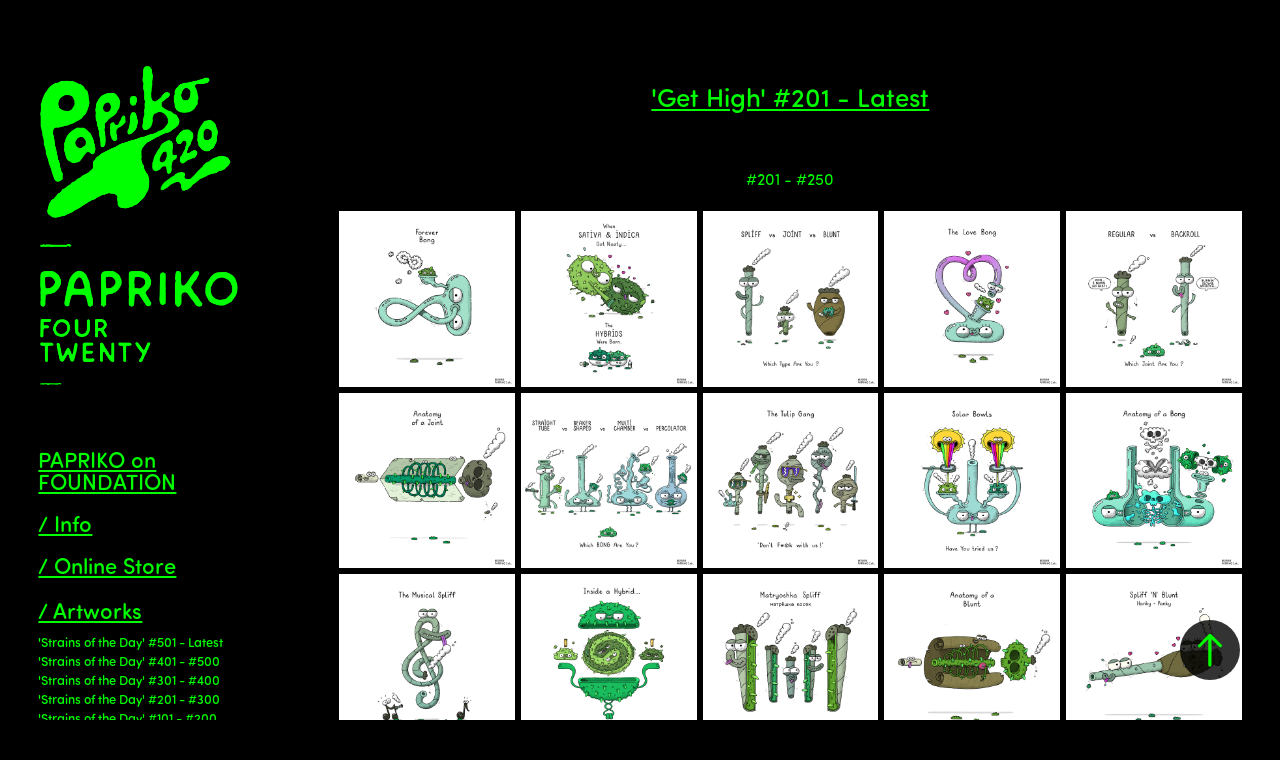

--- FILE ---
content_type: text/html; charset=utf-8
request_url: https://420.papriko.com/papriko-420-get-high-201-latest
body_size: 14822
content:
<!DOCTYPE HTML>
<html lang="en-US">
<head>
  <meta charset="UTF-8" />
  <meta name="viewport" content="width=device-width, initial-scale=1" />
      <meta name="twitter:card"  content="summary_large_image" />
      <meta name="twitter:site"  content="@AdobePortfolio" />
      <meta  property="og:title" content="PAPRIKO 420 - Stay Lit. - 'Get High' #201 - Latest" />
      <meta  property="og:image" content="https://cdn.myportfolio.com/d26a7505-66e3-4acf-958d-f39dc7094ad6/d3159393-21bd-42a0-8899-49dd66751f34_rwc_0x0x1000x1000x1000.png?h=3e0ba25d419ed5bda996d069f7867ced" />
        <link rel="icon" href="https://cdn.myportfolio.com/d26a7505-66e3-4acf-958d-f39dc7094ad6/d2356de2-acfa-49a9-b405-be9dcd320681_carw_1x1x32.png?h=4a3b20d5af84925a1e897ba908b21073" />
        <link rel="apple-touch-icon" href="https://cdn.myportfolio.com/d26a7505-66e3-4acf-958d-f39dc7094ad6/2f2f8b07-8e0a-472c-8444-e8ce3659bd85_carw_1x1x180.png?h=283a8a8dec5939048c226b898e6c6026" />
      <link rel="stylesheet" href="/dist/css/main.css" type="text/css" />
      <link rel="stylesheet" href="https://cdn.myportfolio.com/d26a7505-66e3-4acf-958d-f39dc7094ad6/cfea226c039539eb252954cbcb5ea6b21769039171.css?h=14fe537388058431fd6cfe565f7b23af" type="text/css" />
    <link rel="canonical" href="https://420.papriko.com/papriko-420-get-high-201-latest" />
      <title>PAPRIKO 420 - Stay Lit. - 'Get High' #201 - Latest</title>
    <script type="text/javascript" src="//use.typekit.net/ik/[base64].js?cb=8dae7d4d979f383d5ca1dd118e49b6878a07c580" async onload="
    try {
      window.Typekit.load();
    } catch (e) {
      console.warn('Typekit not loaded.');
    }
    "></script>
</head>
  <body class="transition-enabled">  <div class='page-background-video page-background-video-with-panel'>
  </div>
  <div class="js-responsive-nav">
    <div class="responsive-nav has-social">
      <div class="close-responsive-click-area js-close-responsive-nav">
        <div class="close-responsive-button"></div>
      </div>
          <nav data-hover-hint="nav">
      <div class="link-title">
        <a href="https://foundation.app/@papriko_ink" target="_blank">PAPRIKO on FOUNDATION</a>
      </div>
      <div class="page-title">
        <a href="/info" >/ Info</a>
      </div>
      <div class="link-title">
        <a href="http://store420.papriko.com" target="_blank">/ Online Store</a>
      </div>
              <ul class="group">
                  <li class="gallery-title"><a href="/artworks"  >/ Artworks</a></li>
            <li class="project-title"><a href="/copy-of-strains-of-the-day-401-500"  >'Strains of the Day' #501 - Latest</a></li>
            <li class="project-title"><a href="/papriko-420-strains-of-the-day-401-latest"  >'Strains of the Day' #401 - #500</a></li>
            <li class="project-title"><a href="/papriko-420-strains-of-the-day-301-400"  >'Strains of the Day' #301 - #400</a></li>
            <li class="project-title"><a href="/papriko-420-strains-of-the-day-201-300"  >'Strains of the Day' #201 - #300</a></li>
            <li class="project-title"><a href="/papriko-420-strains-of-the-day-101-200"  >'Strains of the Day' #101 - #200</a></li>
            <li class="project-title"><a href="/papriko-420-strains-of-the-day-001-100"  >'Strains of the Day' #001 - #100</a></li>
            <li class="project-title"><a href="/papriko-420-get-high-201-latest" class="active" >'Get High' #201 - Latest</a></li>
            <li class="project-title"><a href="/papriko-420-get-high-101-200"  >'Get High' #101 - #200</a></li>
            <li class="project-title"><a href="/papriko-420-get-high-001-100"  >'Get High' #001 - #100</a></li>
            <li class="project-title"><a href="/papriko-420-sativa-vs-indica"  >'Sativa Vs. Indica'</a></li>
            <li class="project-title"><a href="/papriko-420-stoner-vocabulary"  >'Stoner Vocabulary'</a></li>
            <li class="project-title"><a href="/copy-of-the-great-debate"  >'Stoner Math'</a></li>
            <li class="project-title"><a href="/papriko-420-stoner-trouble"  >'Stoner Trouble'</a></li>
            <li class="project-title"><a href="/papriko-420-the-great-debates"  >'The Great Debate'</a></li>
            <li class="project-title"><a href="/papriko-420-a-night-to-remember"  >'A Night to Remember'</a></li>
            <li class="project-title"><a href="/papriko-420-life-is-cool-on-acid"  >'Life is Cool - On Acid'</a></li>
            <li class="project-title"><a href="/papriko-420-betelnut-flashbacks"  >'Betelnut Flashbacks'</a></li>
              </ul>
              <ul class="group">
                  <li class="gallery-title"><a href="/collaborations"  >/ Collaborations</a></li>
            <li class="project-title"><a href="/papriko-420-grindnation-x-papriko-vol2"  >Grindnation X PAPRIKO - Vol.2</a></li>
            <li class="project-title"><a href="/papriko-420-grindnation-x-papriko-vol1"  >Grindnation X PAPRIKO - Vol.1</a></li>
            <li class="project-title"><a href="/dbm-x-papriko-vol2"  >dbM X PAPRIKO</a></li>
            <li class="project-title"><a href="/papriko-420-love-mary-like-juana-x-papriko"  >Love Mary Like Juana X PAPRIKO</a></li>
            <li class="project-title"><a href="/papriko-420-ziggi-papers-x-papriko-vol2"  >Ziggi Papers X PAPRIKO - Vol.2</a></li>
            <li class="project-title"><a href="/papriko-420-ziggi-papers-x-papriko-vol1"  >Ziggi Papers X PAPRIKO - Vol.1</a></li>
            <li class="project-title"><a href="/papriko-420-potd-x-papriko"  >POT'D X PAPRIKO</a></li>
              </ul>
      <div class="link-title">
        <a href="https://snailpapers.com/collections/papriko-ink" target="_blank">SNAIL PAPERS x PAPRIKO Ink. (INTL.)</a>
      </div>
      <div class="link-title">
        <a href="https://johnnysheadshop.de/collections/neu" target="_blank">SNAIL PAPERS x PAPRIKO Ink. @ Johnny's Head Shop (GER)</a>
      </div>
      <div class="link-title">
        <a href="http://papriko.com" target="_blank">/ PAPRIKO Ink. HQ</a>
      </div>
              <div class="social pf-nav-social" data-hover-hint="navSocialIcons">
                <ul>
                        <li>
                          <a href="https://twitter.com/Papriko_Ink" target="_blank">
                            <svg xmlns="http://www.w3.org/2000/svg" xmlns:xlink="http://www.w3.org/1999/xlink" version="1.1" x="0px" y="0px" viewBox="-8 -3 35 24" xml:space="preserve" class="icon"><path d="M10.4 7.4 16.9 0h-1.5L9.7 6.4 5.2 0H0l6.8 9.7L0 17.4h1.5l5.9-6.8 4.7 6.8h5.2l-6.9-10ZM8.3 9.8l-.7-1-5.5-7.6h2.4l4.4 6.2.7 1 5.7 8h-2.4L8.3 9.8Z"/></svg>
                          </a>
                        </li>
                        <li>
                          <a href="https://www.facebook.com/Papriko.Ink" target="_blank">
                            <svg xmlns="http://www.w3.org/2000/svg" xmlns:xlink="http://www.w3.org/1999/xlink" version="1.1" x="0px" y="0px" viewBox="0 0 30 24" xml:space="preserve" class="icon"><path d="M16.21 20h-3.26v-8h-1.63V9.24h1.63V7.59c0-2.25 0.92-3.59 3.53-3.59h2.17v2.76H17.3 c-1.02 0-1.08 0.39-1.08 1.11l0 1.38h2.46L18.38 12h-2.17V20z"/></svg>
                          </a>
                        </li>
                        <li>
                          <a href="https://www.instagram.com/papriko_ink/" target="_blank">
                            <svg version="1.1" id="Layer_1" xmlns="http://www.w3.org/2000/svg" xmlns:xlink="http://www.w3.org/1999/xlink" viewBox="0 0 30 24" style="enable-background:new 0 0 30 24;" xml:space="preserve" class="icon">
                            <g>
                              <path d="M15,5.4c2.1,0,2.4,0,3.2,0c0.8,0,1.2,0.2,1.5,0.3c0.4,0.1,0.6,0.3,0.9,0.6c0.3,0.3,0.5,0.5,0.6,0.9
                                c0.1,0.3,0.2,0.7,0.3,1.5c0,0.8,0,1.1,0,3.2s0,2.4,0,3.2c0,0.8-0.2,1.2-0.3,1.5c-0.1,0.4-0.3,0.6-0.6,0.9c-0.3,0.3-0.5,0.5-0.9,0.6
                                c-0.3,0.1-0.7,0.2-1.5,0.3c-0.8,0-1.1,0-3.2,0s-2.4,0-3.2,0c-0.8,0-1.2-0.2-1.5-0.3c-0.4-0.1-0.6-0.3-0.9-0.6
                                c-0.3-0.3-0.5-0.5-0.6-0.9c-0.1-0.3-0.2-0.7-0.3-1.5c0-0.8,0-1.1,0-3.2s0-2.4,0-3.2c0-0.8,0.2-1.2,0.3-1.5c0.1-0.4,0.3-0.6,0.6-0.9
                                c0.3-0.3,0.5-0.5,0.9-0.6c0.3-0.1,0.7-0.2,1.5-0.3C12.6,5.4,12.9,5.4,15,5.4 M15,4c-2.2,0-2.4,0-3.3,0c-0.9,0-1.4,0.2-1.9,0.4
                                c-0.5,0.2-1,0.5-1.4,0.9C7.9,5.8,7.6,6.2,7.4,6.8C7.2,7.3,7.1,7.9,7,8.7C7,9.6,7,9.8,7,12s0,2.4,0,3.3c0,0.9,0.2,1.4,0.4,1.9
                                c0.2,0.5,0.5,1,0.9,1.4c0.4,0.4,0.9,0.7,1.4,0.9c0.5,0.2,1.1,0.3,1.9,0.4c0.9,0,1.1,0,3.3,0s2.4,0,3.3,0c0.9,0,1.4-0.2,1.9-0.4
                                c0.5-0.2,1-0.5,1.4-0.9c0.4-0.4,0.7-0.9,0.9-1.4c0.2-0.5,0.3-1.1,0.4-1.9c0-0.9,0-1.1,0-3.3s0-2.4,0-3.3c0-0.9-0.2-1.4-0.4-1.9
                                c-0.2-0.5-0.5-1-0.9-1.4c-0.4-0.4-0.9-0.7-1.4-0.9c-0.5-0.2-1.1-0.3-1.9-0.4C17.4,4,17.2,4,15,4L15,4L15,4z"/>
                              <path d="M15,7.9c-2.3,0-4.1,1.8-4.1,4.1s1.8,4.1,4.1,4.1s4.1-1.8,4.1-4.1S17.3,7.9,15,7.9L15,7.9z M15,14.7c-1.5,0-2.7-1.2-2.7-2.7
                                c0-1.5,1.2-2.7,2.7-2.7s2.7,1.2,2.7,2.7C17.7,13.5,16.5,14.7,15,14.7L15,14.7z"/>
                              <path d="M20.2,7.7c0,0.5-0.4,1-1,1s-1-0.4-1-1s0.4-1,1-1S20.2,7.2,20.2,7.7L20.2,7.7z"/>
                            </g>
                            </svg>
                          </a>
                        </li>
                        <li>
                          <a href="mailto:hello@papriko.com">
                            <svg version="1.1" id="Layer_1" xmlns="http://www.w3.org/2000/svg" xmlns:xlink="http://www.w3.org/1999/xlink" x="0px" y="0px" viewBox="0 0 30 24" style="enable-background:new 0 0 30 24;" xml:space="preserve" class="icon">
                              <g>
                                <path d="M15,13L7.1,7.1c0-0.5,0.4-1,1-1h13.8c0.5,0,1,0.4,1,1L15,13z M15,14.8l7.9-5.9v8.1c0,0.5-0.4,1-1,1H8.1c-0.5,0-1-0.4-1-1 V8.8L15,14.8z"/>
                              </g>
                            </svg>
                          </a>
                        </li>
                </ul>
              </div>
          </nav>
    </div>
  </div>
  <div class="site-wrap cfix js-site-wrap">
    <div class="site-container">
      <div class="site-content e2e-site-content">
        <div class="sidebar-content">
          <header class="site-header">
              <div class="logo-wrap" data-hover-hint="logo">
                    <div class="logo e2e-site-logo-text logo-image has-rollover ">
    <a href="/hello" class="image-normal image-link">
      <img src="https://cdn.myportfolio.com/d26a7505-66e3-4acf-958d-f39dc7094ad6/57cc866f-9542-4ada-8edb-10beb77d4767_rwc_0x0x810x1347x4096.png?h=f53bc3269a262d61e3f163b1678cf0ef" alt="Papriko 420">
    </a>
    <a href="/hello" class="image-rollover image-link">
      <img src="https://cdn.myportfolio.com/d26a7505-66e3-4acf-958d-f39dc7094ad6/39519de9-b333-4bae-9940-e23b8affeddd_rwc_0x0x810x1347x4096.png?h=83f572b10b2d316e81c0a27dd0506b21" alt="Papriko 420">
    </a>
</div>
              </div>
  <div class="hamburger-click-area js-hamburger">
    <div class="hamburger">
      <i></i>
      <i></i>
      <i></i>
    </div>
  </div>
          </header>
              <nav data-hover-hint="nav">
      <div class="link-title">
        <a href="https://foundation.app/@papriko_ink" target="_blank">PAPRIKO on FOUNDATION</a>
      </div>
      <div class="page-title">
        <a href="/info" >/ Info</a>
      </div>
      <div class="link-title">
        <a href="http://store420.papriko.com" target="_blank">/ Online Store</a>
      </div>
              <ul class="group">
                  <li class="gallery-title"><a href="/artworks"  >/ Artworks</a></li>
            <li class="project-title"><a href="/copy-of-strains-of-the-day-401-500"  >'Strains of the Day' #501 - Latest</a></li>
            <li class="project-title"><a href="/papriko-420-strains-of-the-day-401-latest"  >'Strains of the Day' #401 - #500</a></li>
            <li class="project-title"><a href="/papriko-420-strains-of-the-day-301-400"  >'Strains of the Day' #301 - #400</a></li>
            <li class="project-title"><a href="/papriko-420-strains-of-the-day-201-300"  >'Strains of the Day' #201 - #300</a></li>
            <li class="project-title"><a href="/papriko-420-strains-of-the-day-101-200"  >'Strains of the Day' #101 - #200</a></li>
            <li class="project-title"><a href="/papriko-420-strains-of-the-day-001-100"  >'Strains of the Day' #001 - #100</a></li>
            <li class="project-title"><a href="/papriko-420-get-high-201-latest" class="active" >'Get High' #201 - Latest</a></li>
            <li class="project-title"><a href="/papriko-420-get-high-101-200"  >'Get High' #101 - #200</a></li>
            <li class="project-title"><a href="/papriko-420-get-high-001-100"  >'Get High' #001 - #100</a></li>
            <li class="project-title"><a href="/papriko-420-sativa-vs-indica"  >'Sativa Vs. Indica'</a></li>
            <li class="project-title"><a href="/papriko-420-stoner-vocabulary"  >'Stoner Vocabulary'</a></li>
            <li class="project-title"><a href="/copy-of-the-great-debate"  >'Stoner Math'</a></li>
            <li class="project-title"><a href="/papriko-420-stoner-trouble"  >'Stoner Trouble'</a></li>
            <li class="project-title"><a href="/papriko-420-the-great-debates"  >'The Great Debate'</a></li>
            <li class="project-title"><a href="/papriko-420-a-night-to-remember"  >'A Night to Remember'</a></li>
            <li class="project-title"><a href="/papriko-420-life-is-cool-on-acid"  >'Life is Cool - On Acid'</a></li>
            <li class="project-title"><a href="/papriko-420-betelnut-flashbacks"  >'Betelnut Flashbacks'</a></li>
              </ul>
              <ul class="group">
                  <li class="gallery-title"><a href="/collaborations"  >/ Collaborations</a></li>
            <li class="project-title"><a href="/papriko-420-grindnation-x-papriko-vol2"  >Grindnation X PAPRIKO - Vol.2</a></li>
            <li class="project-title"><a href="/papriko-420-grindnation-x-papriko-vol1"  >Grindnation X PAPRIKO - Vol.1</a></li>
            <li class="project-title"><a href="/dbm-x-papriko-vol2"  >dbM X PAPRIKO</a></li>
            <li class="project-title"><a href="/papriko-420-love-mary-like-juana-x-papriko"  >Love Mary Like Juana X PAPRIKO</a></li>
            <li class="project-title"><a href="/papriko-420-ziggi-papers-x-papriko-vol2"  >Ziggi Papers X PAPRIKO - Vol.2</a></li>
            <li class="project-title"><a href="/papriko-420-ziggi-papers-x-papriko-vol1"  >Ziggi Papers X PAPRIKO - Vol.1</a></li>
            <li class="project-title"><a href="/papriko-420-potd-x-papriko"  >POT'D X PAPRIKO</a></li>
              </ul>
      <div class="link-title">
        <a href="https://snailpapers.com/collections/papriko-ink" target="_blank">SNAIL PAPERS x PAPRIKO Ink. (INTL.)</a>
      </div>
      <div class="link-title">
        <a href="https://johnnysheadshop.de/collections/neu" target="_blank">SNAIL PAPERS x PAPRIKO Ink. @ Johnny's Head Shop (GER)</a>
      </div>
      <div class="link-title">
        <a href="http://papriko.com" target="_blank">/ PAPRIKO Ink. HQ</a>
      </div>
                  <div class="social pf-nav-social" data-hover-hint="navSocialIcons">
                    <ul>
                            <li>
                              <a href="https://twitter.com/Papriko_Ink" target="_blank">
                                <svg xmlns="http://www.w3.org/2000/svg" xmlns:xlink="http://www.w3.org/1999/xlink" version="1.1" x="0px" y="0px" viewBox="-8 -3 35 24" xml:space="preserve" class="icon"><path d="M10.4 7.4 16.9 0h-1.5L9.7 6.4 5.2 0H0l6.8 9.7L0 17.4h1.5l5.9-6.8 4.7 6.8h5.2l-6.9-10ZM8.3 9.8l-.7-1-5.5-7.6h2.4l4.4 6.2.7 1 5.7 8h-2.4L8.3 9.8Z"/></svg>
                              </a>
                            </li>
                            <li>
                              <a href="https://www.facebook.com/Papriko.Ink" target="_blank">
                                <svg xmlns="http://www.w3.org/2000/svg" xmlns:xlink="http://www.w3.org/1999/xlink" version="1.1" x="0px" y="0px" viewBox="0 0 30 24" xml:space="preserve" class="icon"><path d="M16.21 20h-3.26v-8h-1.63V9.24h1.63V7.59c0-2.25 0.92-3.59 3.53-3.59h2.17v2.76H17.3 c-1.02 0-1.08 0.39-1.08 1.11l0 1.38h2.46L18.38 12h-2.17V20z"/></svg>
                              </a>
                            </li>
                            <li>
                              <a href="https://www.instagram.com/papriko_ink/" target="_blank">
                                <svg version="1.1" id="Layer_1" xmlns="http://www.w3.org/2000/svg" xmlns:xlink="http://www.w3.org/1999/xlink" viewBox="0 0 30 24" style="enable-background:new 0 0 30 24;" xml:space="preserve" class="icon">
                                <g>
                                  <path d="M15,5.4c2.1,0,2.4,0,3.2,0c0.8,0,1.2,0.2,1.5,0.3c0.4,0.1,0.6,0.3,0.9,0.6c0.3,0.3,0.5,0.5,0.6,0.9
                                    c0.1,0.3,0.2,0.7,0.3,1.5c0,0.8,0,1.1,0,3.2s0,2.4,0,3.2c0,0.8-0.2,1.2-0.3,1.5c-0.1,0.4-0.3,0.6-0.6,0.9c-0.3,0.3-0.5,0.5-0.9,0.6
                                    c-0.3,0.1-0.7,0.2-1.5,0.3c-0.8,0-1.1,0-3.2,0s-2.4,0-3.2,0c-0.8,0-1.2-0.2-1.5-0.3c-0.4-0.1-0.6-0.3-0.9-0.6
                                    c-0.3-0.3-0.5-0.5-0.6-0.9c-0.1-0.3-0.2-0.7-0.3-1.5c0-0.8,0-1.1,0-3.2s0-2.4,0-3.2c0-0.8,0.2-1.2,0.3-1.5c0.1-0.4,0.3-0.6,0.6-0.9
                                    c0.3-0.3,0.5-0.5,0.9-0.6c0.3-0.1,0.7-0.2,1.5-0.3C12.6,5.4,12.9,5.4,15,5.4 M15,4c-2.2,0-2.4,0-3.3,0c-0.9,0-1.4,0.2-1.9,0.4
                                    c-0.5,0.2-1,0.5-1.4,0.9C7.9,5.8,7.6,6.2,7.4,6.8C7.2,7.3,7.1,7.9,7,8.7C7,9.6,7,9.8,7,12s0,2.4,0,3.3c0,0.9,0.2,1.4,0.4,1.9
                                    c0.2,0.5,0.5,1,0.9,1.4c0.4,0.4,0.9,0.7,1.4,0.9c0.5,0.2,1.1,0.3,1.9,0.4c0.9,0,1.1,0,3.3,0s2.4,0,3.3,0c0.9,0,1.4-0.2,1.9-0.4
                                    c0.5-0.2,1-0.5,1.4-0.9c0.4-0.4,0.7-0.9,0.9-1.4c0.2-0.5,0.3-1.1,0.4-1.9c0-0.9,0-1.1,0-3.3s0-2.4,0-3.3c0-0.9-0.2-1.4-0.4-1.9
                                    c-0.2-0.5-0.5-1-0.9-1.4c-0.4-0.4-0.9-0.7-1.4-0.9c-0.5-0.2-1.1-0.3-1.9-0.4C17.4,4,17.2,4,15,4L15,4L15,4z"/>
                                  <path d="M15,7.9c-2.3,0-4.1,1.8-4.1,4.1s1.8,4.1,4.1,4.1s4.1-1.8,4.1-4.1S17.3,7.9,15,7.9L15,7.9z M15,14.7c-1.5,0-2.7-1.2-2.7-2.7
                                    c0-1.5,1.2-2.7,2.7-2.7s2.7,1.2,2.7,2.7C17.7,13.5,16.5,14.7,15,14.7L15,14.7z"/>
                                  <path d="M20.2,7.7c0,0.5-0.4,1-1,1s-1-0.4-1-1s0.4-1,1-1S20.2,7.2,20.2,7.7L20.2,7.7z"/>
                                </g>
                                </svg>
                              </a>
                            </li>
                            <li>
                              <a href="mailto:hello@papriko.com">
                                <svg version="1.1" id="Layer_1" xmlns="http://www.w3.org/2000/svg" xmlns:xlink="http://www.w3.org/1999/xlink" x="0px" y="0px" viewBox="0 0 30 24" style="enable-background:new 0 0 30 24;" xml:space="preserve" class="icon">
                                  <g>
                                    <path d="M15,13L7.1,7.1c0-0.5,0.4-1,1-1h13.8c0.5,0,1,0.4,1,1L15,13z M15,14.8l7.9-5.9v8.1c0,0.5-0.4,1-1,1H8.1c-0.5,0-1-0.4-1-1 V8.8L15,14.8z"/>
                                  </g>
                                </svg>
                              </a>
                            </li>
                    </ul>
                  </div>
              </nav>
        </div>
        <main>
  <div class="page-container" data-context="page.page.container" data-hover-hint="pageContainer">
    <section class="page standard-modules">
        <header class="page-header content" data-context="pages" data-identity="id:p62d115892281857456b3df9d866fa7b46bbd0f7ac18b224c156dc">
            <h1 class="title preserve-whitespace">'Get High' #201 - Latest</h1>
            <p class="description"></p>
        </header>
      <div class="page-content js-page-content" data-context="pages" data-identity="id:p62d115892281857456b3df9d866fa7b46bbd0f7ac18b224c156dc">
        <div id="project-canvas" class="js-project-modules modules content">
          <div id="project-modules">
              
              
              
              
              
              <div class="project-module module text project-module-text align- js-project-module e2e-site-project-module-text" style="padding-top: 0px;
padding-bottom: 0px;
">
  <div class="rich-text js-text-editable module-text"><div><span style="color:#00ff00;" class="texteditor-inline-color"><span>#201 - #250</span></span></div></div>
</div>

              
              
              
              
              
              
              
              
              
              
              
              <div class="project-module module media_collection project-module-media_collection" data-id="m62d115fa997c77c8d3605152a4e2217a7254fc23bc16c7368ae76"  style="padding-top: px;
padding-bottom: 40px;
  width: 100%;
">
  <div class="grid--main js-grid-main" data-grid-max-images="  5
">
    <div class="grid__item-container js-grid-item-container" data-flex-grow="260" style="width:260px; flex-grow:260;" data-width="1080" data-height="1080">
      <script type="text/html" class="js-lightbox-slide-content">
        <div class="grid__image-wrapper">
          <img src="https://cdn.myportfolio.com/d26a7505-66e3-4acf-958d-f39dc7094ad6/10788ae7-12af-4c7e-a9c6-978c22e8405b_rw_1200.jpg?h=eb687e090b51a22f4bbe0e0b396d1fc9" srcset="https://cdn.myportfolio.com/d26a7505-66e3-4acf-958d-f39dc7094ad6/10788ae7-12af-4c7e-a9c6-978c22e8405b_rw_600.jpg?h=26fe2fdd27ce50d46e38f0dea3f0bc1e 600w,https://cdn.myportfolio.com/d26a7505-66e3-4acf-958d-f39dc7094ad6/10788ae7-12af-4c7e-a9c6-978c22e8405b_rw_1200.jpg?h=eb687e090b51a22f4bbe0e0b396d1fc9 1080w," alt="#201" sizes="(max-width: 1080px) 100vw, 1080px">
            <div class="grid__image-caption-lightbox">
              <h6 class="grid__caption-text">#201</h6>
            </div>
        <div>
      </script>
      <img
        class="grid__item-image js-grid__item-image grid__item-image-lazy js-lazy"
        src="[data-uri]"
        alt="#201"
        data-src="https://cdn.myportfolio.com/d26a7505-66e3-4acf-958d-f39dc7094ad6/10788ae7-12af-4c7e-a9c6-978c22e8405b_rw_1200.jpg?h=eb687e090b51a22f4bbe0e0b396d1fc9"
        data-srcset="https://cdn.myportfolio.com/d26a7505-66e3-4acf-958d-f39dc7094ad6/10788ae7-12af-4c7e-a9c6-978c22e8405b_rw_600.jpg?h=26fe2fdd27ce50d46e38f0dea3f0bc1e 600w,https://cdn.myportfolio.com/d26a7505-66e3-4acf-958d-f39dc7094ad6/10788ae7-12af-4c7e-a9c6-978c22e8405b_rw_1200.jpg?h=eb687e090b51a22f4bbe0e0b396d1fc9 1080w,"
      >
        <div class="grid__image-caption">
          <h6 class="grid__caption-text">#201</h6>
        </div>
      <span class="grid__item-filler" style="padding-bottom:100%;"></span>
    </div>
    <div class="grid__item-container js-grid-item-container" data-flex-grow="260" style="width:260px; flex-grow:260;" data-width="1080" data-height="1080">
      <script type="text/html" class="js-lightbox-slide-content">
        <div class="grid__image-wrapper">
          <img src="https://cdn.myportfolio.com/d26a7505-66e3-4acf-958d-f39dc7094ad6/51884b31-b3ea-4a62-b6a3-39308cb74952_rw_1200.jpg?h=0f6fea5b624d08a9d983c5999db10bc5" srcset="https://cdn.myportfolio.com/d26a7505-66e3-4acf-958d-f39dc7094ad6/51884b31-b3ea-4a62-b6a3-39308cb74952_rw_600.jpg?h=982fb8f5b049e383795b834f8f20e193 600w,https://cdn.myportfolio.com/d26a7505-66e3-4acf-958d-f39dc7094ad6/51884b31-b3ea-4a62-b6a3-39308cb74952_rw_1200.jpg?h=0f6fea5b624d08a9d983c5999db10bc5 1080w," alt="#202" sizes="(max-width: 1080px) 100vw, 1080px">
            <div class="grid__image-caption-lightbox">
              <h6 class="grid__caption-text">#202</h6>
            </div>
        <div>
      </script>
      <img
        class="grid__item-image js-grid__item-image grid__item-image-lazy js-lazy"
        src="[data-uri]"
        alt="#202"
        data-src="https://cdn.myportfolio.com/d26a7505-66e3-4acf-958d-f39dc7094ad6/51884b31-b3ea-4a62-b6a3-39308cb74952_rw_1200.jpg?h=0f6fea5b624d08a9d983c5999db10bc5"
        data-srcset="https://cdn.myportfolio.com/d26a7505-66e3-4acf-958d-f39dc7094ad6/51884b31-b3ea-4a62-b6a3-39308cb74952_rw_600.jpg?h=982fb8f5b049e383795b834f8f20e193 600w,https://cdn.myportfolio.com/d26a7505-66e3-4acf-958d-f39dc7094ad6/51884b31-b3ea-4a62-b6a3-39308cb74952_rw_1200.jpg?h=0f6fea5b624d08a9d983c5999db10bc5 1080w,"
      >
        <div class="grid__image-caption">
          <h6 class="grid__caption-text">#202</h6>
        </div>
      <span class="grid__item-filler" style="padding-bottom:100%;"></span>
    </div>
    <div class="grid__item-container js-grid-item-container" data-flex-grow="260" style="width:260px; flex-grow:260;" data-width="1080" data-height="1080">
      <script type="text/html" class="js-lightbox-slide-content">
        <div class="grid__image-wrapper">
          <img src="https://cdn.myportfolio.com/d26a7505-66e3-4acf-958d-f39dc7094ad6/355cf3ec-573c-4402-974a-2424ca145bcb_rw_1200.jpg?h=859f9e092e9628b8c01269688cfb04fe" srcset="https://cdn.myportfolio.com/d26a7505-66e3-4acf-958d-f39dc7094ad6/355cf3ec-573c-4402-974a-2424ca145bcb_rw_600.jpg?h=1a7caa92abdd23e54bf2d7b489f36299 600w,https://cdn.myportfolio.com/d26a7505-66e3-4acf-958d-f39dc7094ad6/355cf3ec-573c-4402-974a-2424ca145bcb_rw_1200.jpg?h=859f9e092e9628b8c01269688cfb04fe 1080w," alt="#203" sizes="(max-width: 1080px) 100vw, 1080px">
            <div class="grid__image-caption-lightbox">
              <h6 class="grid__caption-text">#203</h6>
            </div>
        <div>
      </script>
      <img
        class="grid__item-image js-grid__item-image grid__item-image-lazy js-lazy"
        src="[data-uri]"
        alt="#203"
        data-src="https://cdn.myportfolio.com/d26a7505-66e3-4acf-958d-f39dc7094ad6/355cf3ec-573c-4402-974a-2424ca145bcb_rw_1200.jpg?h=859f9e092e9628b8c01269688cfb04fe"
        data-srcset="https://cdn.myportfolio.com/d26a7505-66e3-4acf-958d-f39dc7094ad6/355cf3ec-573c-4402-974a-2424ca145bcb_rw_600.jpg?h=1a7caa92abdd23e54bf2d7b489f36299 600w,https://cdn.myportfolio.com/d26a7505-66e3-4acf-958d-f39dc7094ad6/355cf3ec-573c-4402-974a-2424ca145bcb_rw_1200.jpg?h=859f9e092e9628b8c01269688cfb04fe 1080w,"
      >
        <div class="grid__image-caption">
          <h6 class="grid__caption-text">#203</h6>
        </div>
      <span class="grid__item-filler" style="padding-bottom:100%;"></span>
    </div>
    <div class="grid__item-container js-grid-item-container" data-flex-grow="260" style="width:260px; flex-grow:260;" data-width="1080" data-height="1080">
      <script type="text/html" class="js-lightbox-slide-content">
        <div class="grid__image-wrapper">
          <img src="https://cdn.myportfolio.com/d26a7505-66e3-4acf-958d-f39dc7094ad6/0bb0b5f0-c444-47c6-9db2-416a144e8254_rw_1200.jpg?h=3b1af587006d0444f996fcf49622440e" srcset="https://cdn.myportfolio.com/d26a7505-66e3-4acf-958d-f39dc7094ad6/0bb0b5f0-c444-47c6-9db2-416a144e8254_rw_600.jpg?h=9f9e1898b7030697ff6405ee2254d09a 600w,https://cdn.myportfolio.com/d26a7505-66e3-4acf-958d-f39dc7094ad6/0bb0b5f0-c444-47c6-9db2-416a144e8254_rw_1200.jpg?h=3b1af587006d0444f996fcf49622440e 1080w," alt="#204" sizes="(max-width: 1080px) 100vw, 1080px">
            <div class="grid__image-caption-lightbox">
              <h6 class="grid__caption-text">#204</h6>
            </div>
        <div>
      </script>
      <img
        class="grid__item-image js-grid__item-image grid__item-image-lazy js-lazy"
        src="[data-uri]"
        alt="#204"
        data-src="https://cdn.myportfolio.com/d26a7505-66e3-4acf-958d-f39dc7094ad6/0bb0b5f0-c444-47c6-9db2-416a144e8254_rw_1200.jpg?h=3b1af587006d0444f996fcf49622440e"
        data-srcset="https://cdn.myportfolio.com/d26a7505-66e3-4acf-958d-f39dc7094ad6/0bb0b5f0-c444-47c6-9db2-416a144e8254_rw_600.jpg?h=9f9e1898b7030697ff6405ee2254d09a 600w,https://cdn.myportfolio.com/d26a7505-66e3-4acf-958d-f39dc7094ad6/0bb0b5f0-c444-47c6-9db2-416a144e8254_rw_1200.jpg?h=3b1af587006d0444f996fcf49622440e 1080w,"
      >
        <div class="grid__image-caption">
          <h6 class="grid__caption-text">#204</h6>
        </div>
      <span class="grid__item-filler" style="padding-bottom:100%;"></span>
    </div>
    <div class="grid__item-container js-grid-item-container" data-flex-grow="260" style="width:260px; flex-grow:260;" data-width="1080" data-height="1080">
      <script type="text/html" class="js-lightbox-slide-content">
        <div class="grid__image-wrapper">
          <img src="https://cdn.myportfolio.com/d26a7505-66e3-4acf-958d-f39dc7094ad6/e3347814-7d4c-486b-addc-5e0780cd82a1_rw_1200.jpg?h=379f1d78b4cbc630b2fdf660763e0ded" srcset="https://cdn.myportfolio.com/d26a7505-66e3-4acf-958d-f39dc7094ad6/e3347814-7d4c-486b-addc-5e0780cd82a1_rw_600.jpg?h=15587f4409b4171b6ac4507493c18808 600w,https://cdn.myportfolio.com/d26a7505-66e3-4acf-958d-f39dc7094ad6/e3347814-7d4c-486b-addc-5e0780cd82a1_rw_1200.jpg?h=379f1d78b4cbc630b2fdf660763e0ded 1080w," alt="#205" sizes="(max-width: 1080px) 100vw, 1080px">
            <div class="grid__image-caption-lightbox">
              <h6 class="grid__caption-text">#205</h6>
            </div>
        <div>
      </script>
      <img
        class="grid__item-image js-grid__item-image grid__item-image-lazy js-lazy"
        src="[data-uri]"
        alt="#205"
        data-src="https://cdn.myportfolio.com/d26a7505-66e3-4acf-958d-f39dc7094ad6/e3347814-7d4c-486b-addc-5e0780cd82a1_rw_1200.jpg?h=379f1d78b4cbc630b2fdf660763e0ded"
        data-srcset="https://cdn.myportfolio.com/d26a7505-66e3-4acf-958d-f39dc7094ad6/e3347814-7d4c-486b-addc-5e0780cd82a1_rw_600.jpg?h=15587f4409b4171b6ac4507493c18808 600w,https://cdn.myportfolio.com/d26a7505-66e3-4acf-958d-f39dc7094ad6/e3347814-7d4c-486b-addc-5e0780cd82a1_rw_1200.jpg?h=379f1d78b4cbc630b2fdf660763e0ded 1080w,"
      >
        <div class="grid__image-caption">
          <h6 class="grid__caption-text">#205</h6>
        </div>
      <span class="grid__item-filler" style="padding-bottom:100%;"></span>
    </div>
    <div class="grid__item-container js-grid-item-container" data-flex-grow="260" style="width:260px; flex-grow:260;" data-width="1080" data-height="1080">
      <script type="text/html" class="js-lightbox-slide-content">
        <div class="grid__image-wrapper">
          <img src="https://cdn.myportfolio.com/d26a7505-66e3-4acf-958d-f39dc7094ad6/dad4b155-6b30-42f3-ab40-71d46258f165_rw_1200.jpg?h=dc948ca6c8914870ec8527e3ba9e5658" srcset="https://cdn.myportfolio.com/d26a7505-66e3-4acf-958d-f39dc7094ad6/dad4b155-6b30-42f3-ab40-71d46258f165_rw_600.jpg?h=8ebac158a809292dfade3965d396ed57 600w,https://cdn.myportfolio.com/d26a7505-66e3-4acf-958d-f39dc7094ad6/dad4b155-6b30-42f3-ab40-71d46258f165_rw_1200.jpg?h=dc948ca6c8914870ec8527e3ba9e5658 1080w," alt="#206" sizes="(max-width: 1080px) 100vw, 1080px">
            <div class="grid__image-caption-lightbox">
              <h6 class="grid__caption-text">#206</h6>
            </div>
        <div>
      </script>
      <img
        class="grid__item-image js-grid__item-image grid__item-image-lazy js-lazy"
        src="[data-uri]"
        alt="#206"
        data-src="https://cdn.myportfolio.com/d26a7505-66e3-4acf-958d-f39dc7094ad6/dad4b155-6b30-42f3-ab40-71d46258f165_rw_1200.jpg?h=dc948ca6c8914870ec8527e3ba9e5658"
        data-srcset="https://cdn.myportfolio.com/d26a7505-66e3-4acf-958d-f39dc7094ad6/dad4b155-6b30-42f3-ab40-71d46258f165_rw_600.jpg?h=8ebac158a809292dfade3965d396ed57 600w,https://cdn.myportfolio.com/d26a7505-66e3-4acf-958d-f39dc7094ad6/dad4b155-6b30-42f3-ab40-71d46258f165_rw_1200.jpg?h=dc948ca6c8914870ec8527e3ba9e5658 1080w,"
      >
        <div class="grid__image-caption">
          <h6 class="grid__caption-text">#206</h6>
        </div>
      <span class="grid__item-filler" style="padding-bottom:100%;"></span>
    </div>
    <div class="grid__item-container js-grid-item-container" data-flex-grow="260" style="width:260px; flex-grow:260;" data-width="1080" data-height="1080">
      <script type="text/html" class="js-lightbox-slide-content">
        <div class="grid__image-wrapper">
          <img src="https://cdn.myportfolio.com/d26a7505-66e3-4acf-958d-f39dc7094ad6/cece39be-9864-4138-b335-c890efb54c26_rw_1200.jpg?h=d5e1b8d0f21961f0255ea702eb1a62dc" srcset="https://cdn.myportfolio.com/d26a7505-66e3-4acf-958d-f39dc7094ad6/cece39be-9864-4138-b335-c890efb54c26_rw_600.jpg?h=d01856be5e73fb9a3c16c16ea4ac1d30 600w,https://cdn.myportfolio.com/d26a7505-66e3-4acf-958d-f39dc7094ad6/cece39be-9864-4138-b335-c890efb54c26_rw_1200.jpg?h=d5e1b8d0f21961f0255ea702eb1a62dc 1080w," alt="#207" sizes="(max-width: 1080px) 100vw, 1080px">
            <div class="grid__image-caption-lightbox">
              <h6 class="grid__caption-text">#207</h6>
            </div>
        <div>
      </script>
      <img
        class="grid__item-image js-grid__item-image grid__item-image-lazy js-lazy"
        src="[data-uri]"
        alt="#207"
        data-src="https://cdn.myportfolio.com/d26a7505-66e3-4acf-958d-f39dc7094ad6/cece39be-9864-4138-b335-c890efb54c26_rw_1200.jpg?h=d5e1b8d0f21961f0255ea702eb1a62dc"
        data-srcset="https://cdn.myportfolio.com/d26a7505-66e3-4acf-958d-f39dc7094ad6/cece39be-9864-4138-b335-c890efb54c26_rw_600.jpg?h=d01856be5e73fb9a3c16c16ea4ac1d30 600w,https://cdn.myportfolio.com/d26a7505-66e3-4acf-958d-f39dc7094ad6/cece39be-9864-4138-b335-c890efb54c26_rw_1200.jpg?h=d5e1b8d0f21961f0255ea702eb1a62dc 1080w,"
      >
        <div class="grid__image-caption">
          <h6 class="grid__caption-text">#207</h6>
        </div>
      <span class="grid__item-filler" style="padding-bottom:100%;"></span>
    </div>
    <div class="grid__item-container js-grid-item-container" data-flex-grow="260" style="width:260px; flex-grow:260;" data-width="1080" data-height="1080">
      <script type="text/html" class="js-lightbox-slide-content">
        <div class="grid__image-wrapper">
          <img src="https://cdn.myportfolio.com/d26a7505-66e3-4acf-958d-f39dc7094ad6/ad62f656-80b7-40cf-8262-08fa07b21c97_rw_1200.jpg?h=8e89f165399874617d26e341845a82c6" srcset="https://cdn.myportfolio.com/d26a7505-66e3-4acf-958d-f39dc7094ad6/ad62f656-80b7-40cf-8262-08fa07b21c97_rw_600.jpg?h=e2c1739fcb9d08abd82e8a084d27fc33 600w,https://cdn.myportfolio.com/d26a7505-66e3-4acf-958d-f39dc7094ad6/ad62f656-80b7-40cf-8262-08fa07b21c97_rw_1200.jpg?h=8e89f165399874617d26e341845a82c6 1080w," alt="#208" sizes="(max-width: 1080px) 100vw, 1080px">
            <div class="grid__image-caption-lightbox">
              <h6 class="grid__caption-text">#208</h6>
            </div>
        <div>
      </script>
      <img
        class="grid__item-image js-grid__item-image grid__item-image-lazy js-lazy"
        src="[data-uri]"
        alt="#208"
        data-src="https://cdn.myportfolio.com/d26a7505-66e3-4acf-958d-f39dc7094ad6/ad62f656-80b7-40cf-8262-08fa07b21c97_rw_1200.jpg?h=8e89f165399874617d26e341845a82c6"
        data-srcset="https://cdn.myportfolio.com/d26a7505-66e3-4acf-958d-f39dc7094ad6/ad62f656-80b7-40cf-8262-08fa07b21c97_rw_600.jpg?h=e2c1739fcb9d08abd82e8a084d27fc33 600w,https://cdn.myportfolio.com/d26a7505-66e3-4acf-958d-f39dc7094ad6/ad62f656-80b7-40cf-8262-08fa07b21c97_rw_1200.jpg?h=8e89f165399874617d26e341845a82c6 1080w,"
      >
        <div class="grid__image-caption">
          <h6 class="grid__caption-text">#208</h6>
        </div>
      <span class="grid__item-filler" style="padding-bottom:100%;"></span>
    </div>
    <div class="grid__item-container js-grid-item-container" data-flex-grow="260" style="width:260px; flex-grow:260;" data-width="1080" data-height="1080">
      <script type="text/html" class="js-lightbox-slide-content">
        <div class="grid__image-wrapper">
          <img src="https://cdn.myportfolio.com/d26a7505-66e3-4acf-958d-f39dc7094ad6/580ccb3c-6a7b-4390-a541-383d46e478d5_rw_1200.jpg?h=322c49be2a0c1670391281d8b37cfc78" srcset="https://cdn.myportfolio.com/d26a7505-66e3-4acf-958d-f39dc7094ad6/580ccb3c-6a7b-4390-a541-383d46e478d5_rw_600.jpg?h=3043127e6b0519dfe88c2b8d3bc58ecc 600w,https://cdn.myportfolio.com/d26a7505-66e3-4acf-958d-f39dc7094ad6/580ccb3c-6a7b-4390-a541-383d46e478d5_rw_1200.jpg?h=322c49be2a0c1670391281d8b37cfc78 1080w," alt="#209" sizes="(max-width: 1080px) 100vw, 1080px">
            <div class="grid__image-caption-lightbox">
              <h6 class="grid__caption-text">#209</h6>
            </div>
        <div>
      </script>
      <img
        class="grid__item-image js-grid__item-image grid__item-image-lazy js-lazy"
        src="[data-uri]"
        alt="#209"
        data-src="https://cdn.myportfolio.com/d26a7505-66e3-4acf-958d-f39dc7094ad6/580ccb3c-6a7b-4390-a541-383d46e478d5_rw_1200.jpg?h=322c49be2a0c1670391281d8b37cfc78"
        data-srcset="https://cdn.myportfolio.com/d26a7505-66e3-4acf-958d-f39dc7094ad6/580ccb3c-6a7b-4390-a541-383d46e478d5_rw_600.jpg?h=3043127e6b0519dfe88c2b8d3bc58ecc 600w,https://cdn.myportfolio.com/d26a7505-66e3-4acf-958d-f39dc7094ad6/580ccb3c-6a7b-4390-a541-383d46e478d5_rw_1200.jpg?h=322c49be2a0c1670391281d8b37cfc78 1080w,"
      >
        <div class="grid__image-caption">
          <h6 class="grid__caption-text">#209</h6>
        </div>
      <span class="grid__item-filler" style="padding-bottom:100%;"></span>
    </div>
    <div class="grid__item-container js-grid-item-container" data-flex-grow="260" style="width:260px; flex-grow:260;" data-width="1080" data-height="1080">
      <script type="text/html" class="js-lightbox-slide-content">
        <div class="grid__image-wrapper">
          <img src="https://cdn.myportfolio.com/d26a7505-66e3-4acf-958d-f39dc7094ad6/c065d066-71b1-4c62-9878-d960d092eb4f_rw_1200.jpg?h=29cbac12f3bdb005ad9a2bcd00c8634a" srcset="https://cdn.myportfolio.com/d26a7505-66e3-4acf-958d-f39dc7094ad6/c065d066-71b1-4c62-9878-d960d092eb4f_rw_600.jpg?h=67d8e702bf48589b16ed1e7e46652a33 600w,https://cdn.myportfolio.com/d26a7505-66e3-4acf-958d-f39dc7094ad6/c065d066-71b1-4c62-9878-d960d092eb4f_rw_1200.jpg?h=29cbac12f3bdb005ad9a2bcd00c8634a 1080w," alt="#210" sizes="(max-width: 1080px) 100vw, 1080px">
            <div class="grid__image-caption-lightbox">
              <h6 class="grid__caption-text">#210</h6>
            </div>
        <div>
      </script>
      <img
        class="grid__item-image js-grid__item-image grid__item-image-lazy js-lazy"
        src="[data-uri]"
        alt="#210"
        data-src="https://cdn.myportfolio.com/d26a7505-66e3-4acf-958d-f39dc7094ad6/c065d066-71b1-4c62-9878-d960d092eb4f_rw_1200.jpg?h=29cbac12f3bdb005ad9a2bcd00c8634a"
        data-srcset="https://cdn.myportfolio.com/d26a7505-66e3-4acf-958d-f39dc7094ad6/c065d066-71b1-4c62-9878-d960d092eb4f_rw_600.jpg?h=67d8e702bf48589b16ed1e7e46652a33 600w,https://cdn.myportfolio.com/d26a7505-66e3-4acf-958d-f39dc7094ad6/c065d066-71b1-4c62-9878-d960d092eb4f_rw_1200.jpg?h=29cbac12f3bdb005ad9a2bcd00c8634a 1080w,"
      >
        <div class="grid__image-caption">
          <h6 class="grid__caption-text">#210</h6>
        </div>
      <span class="grid__item-filler" style="padding-bottom:100%;"></span>
    </div>
    <div class="grid__item-container js-grid-item-container" data-flex-grow="260" style="width:260px; flex-grow:260;" data-width="1080" data-height="1080">
      <script type="text/html" class="js-lightbox-slide-content">
        <div class="grid__image-wrapper">
          <img src="https://cdn.myportfolio.com/d26a7505-66e3-4acf-958d-f39dc7094ad6/4cd70748-bfda-4be5-94e5-39d2af0a578a_rw_1200.jpg?h=d3f51c847572787ffb98105552cbe143" srcset="https://cdn.myportfolio.com/d26a7505-66e3-4acf-958d-f39dc7094ad6/4cd70748-bfda-4be5-94e5-39d2af0a578a_rw_600.jpg?h=b7d84c8dcb10649be75ec879a81dcd5d 600w,https://cdn.myportfolio.com/d26a7505-66e3-4acf-958d-f39dc7094ad6/4cd70748-bfda-4be5-94e5-39d2af0a578a_rw_1200.jpg?h=d3f51c847572787ffb98105552cbe143 1080w," alt="#211" sizes="(max-width: 1080px) 100vw, 1080px">
            <div class="grid__image-caption-lightbox">
              <h6 class="grid__caption-text">#211</h6>
            </div>
        <div>
      </script>
      <img
        class="grid__item-image js-grid__item-image grid__item-image-lazy js-lazy"
        src="[data-uri]"
        alt="#211"
        data-src="https://cdn.myportfolio.com/d26a7505-66e3-4acf-958d-f39dc7094ad6/4cd70748-bfda-4be5-94e5-39d2af0a578a_rw_1200.jpg?h=d3f51c847572787ffb98105552cbe143"
        data-srcset="https://cdn.myportfolio.com/d26a7505-66e3-4acf-958d-f39dc7094ad6/4cd70748-bfda-4be5-94e5-39d2af0a578a_rw_600.jpg?h=b7d84c8dcb10649be75ec879a81dcd5d 600w,https://cdn.myportfolio.com/d26a7505-66e3-4acf-958d-f39dc7094ad6/4cd70748-bfda-4be5-94e5-39d2af0a578a_rw_1200.jpg?h=d3f51c847572787ffb98105552cbe143 1080w,"
      >
        <div class="grid__image-caption">
          <h6 class="grid__caption-text">#211</h6>
        </div>
      <span class="grid__item-filler" style="padding-bottom:100%;"></span>
    </div>
    <div class="grid__item-container js-grid-item-container" data-flex-grow="260" style="width:260px; flex-grow:260;" data-width="1080" data-height="1080">
      <script type="text/html" class="js-lightbox-slide-content">
        <div class="grid__image-wrapper">
          <img src="https://cdn.myportfolio.com/d26a7505-66e3-4acf-958d-f39dc7094ad6/2fed3e7d-0a13-436d-9ead-60cb33f8ddb5_rw_1200.jpg?h=3d8f69206fd8552557febad3e8d15ac9" srcset="https://cdn.myportfolio.com/d26a7505-66e3-4acf-958d-f39dc7094ad6/2fed3e7d-0a13-436d-9ead-60cb33f8ddb5_rw_600.jpg?h=d26ccf5fa4199ed48ced174e9cedc1f7 600w,https://cdn.myportfolio.com/d26a7505-66e3-4acf-958d-f39dc7094ad6/2fed3e7d-0a13-436d-9ead-60cb33f8ddb5_rw_1200.jpg?h=3d8f69206fd8552557febad3e8d15ac9 1080w," alt="#212" sizes="(max-width: 1080px) 100vw, 1080px">
            <div class="grid__image-caption-lightbox">
              <h6 class="grid__caption-text">#212</h6>
            </div>
        <div>
      </script>
      <img
        class="grid__item-image js-grid__item-image grid__item-image-lazy js-lazy"
        src="[data-uri]"
        alt="#212"
        data-src="https://cdn.myportfolio.com/d26a7505-66e3-4acf-958d-f39dc7094ad6/2fed3e7d-0a13-436d-9ead-60cb33f8ddb5_rw_1200.jpg?h=3d8f69206fd8552557febad3e8d15ac9"
        data-srcset="https://cdn.myportfolio.com/d26a7505-66e3-4acf-958d-f39dc7094ad6/2fed3e7d-0a13-436d-9ead-60cb33f8ddb5_rw_600.jpg?h=d26ccf5fa4199ed48ced174e9cedc1f7 600w,https://cdn.myportfolio.com/d26a7505-66e3-4acf-958d-f39dc7094ad6/2fed3e7d-0a13-436d-9ead-60cb33f8ddb5_rw_1200.jpg?h=3d8f69206fd8552557febad3e8d15ac9 1080w,"
      >
        <div class="grid__image-caption">
          <h6 class="grid__caption-text">#212</h6>
        </div>
      <span class="grid__item-filler" style="padding-bottom:100%;"></span>
    </div>
    <div class="grid__item-container js-grid-item-container" data-flex-grow="260" style="width:260px; flex-grow:260;" data-width="1080" data-height="1080">
      <script type="text/html" class="js-lightbox-slide-content">
        <div class="grid__image-wrapper">
          <img src="https://cdn.myportfolio.com/d26a7505-66e3-4acf-958d-f39dc7094ad6/77bcf978-d7c6-4791-9af6-88bba92483a0_rw_1200.jpg?h=7a7deb99899ceb4e5de04cc5d4a14be1" srcset="https://cdn.myportfolio.com/d26a7505-66e3-4acf-958d-f39dc7094ad6/77bcf978-d7c6-4791-9af6-88bba92483a0_rw_600.jpg?h=7ddaf8280ea3931d3e962744524cc731 600w,https://cdn.myportfolio.com/d26a7505-66e3-4acf-958d-f39dc7094ad6/77bcf978-d7c6-4791-9af6-88bba92483a0_rw_1200.jpg?h=7a7deb99899ceb4e5de04cc5d4a14be1 1080w," alt="#213" sizes="(max-width: 1080px) 100vw, 1080px">
            <div class="grid__image-caption-lightbox">
              <h6 class="grid__caption-text">#213</h6>
            </div>
        <div>
      </script>
      <img
        class="grid__item-image js-grid__item-image grid__item-image-lazy js-lazy"
        src="[data-uri]"
        alt="#213"
        data-src="https://cdn.myportfolio.com/d26a7505-66e3-4acf-958d-f39dc7094ad6/77bcf978-d7c6-4791-9af6-88bba92483a0_rw_1200.jpg?h=7a7deb99899ceb4e5de04cc5d4a14be1"
        data-srcset="https://cdn.myportfolio.com/d26a7505-66e3-4acf-958d-f39dc7094ad6/77bcf978-d7c6-4791-9af6-88bba92483a0_rw_600.jpg?h=7ddaf8280ea3931d3e962744524cc731 600w,https://cdn.myportfolio.com/d26a7505-66e3-4acf-958d-f39dc7094ad6/77bcf978-d7c6-4791-9af6-88bba92483a0_rw_1200.jpg?h=7a7deb99899ceb4e5de04cc5d4a14be1 1080w,"
      >
        <div class="grid__image-caption">
          <h6 class="grid__caption-text">#213</h6>
        </div>
      <span class="grid__item-filler" style="padding-bottom:100%;"></span>
    </div>
    <div class="grid__item-container js-grid-item-container" data-flex-grow="260" style="width:260px; flex-grow:260;" data-width="1080" data-height="1080">
      <script type="text/html" class="js-lightbox-slide-content">
        <div class="grid__image-wrapper">
          <img src="https://cdn.myportfolio.com/d26a7505-66e3-4acf-958d-f39dc7094ad6/e582410f-72db-4706-b0e6-30ed2bddf304_rw_1200.jpg?h=476703e5c265b02d7485d5598d29344d" srcset="https://cdn.myportfolio.com/d26a7505-66e3-4acf-958d-f39dc7094ad6/e582410f-72db-4706-b0e6-30ed2bddf304_rw_600.jpg?h=3e0a86259f2a58617244c2e2ab46e434 600w,https://cdn.myportfolio.com/d26a7505-66e3-4acf-958d-f39dc7094ad6/e582410f-72db-4706-b0e6-30ed2bddf304_rw_1200.jpg?h=476703e5c265b02d7485d5598d29344d 1080w," alt="#214" sizes="(max-width: 1080px) 100vw, 1080px">
            <div class="grid__image-caption-lightbox">
              <h6 class="grid__caption-text">#214</h6>
            </div>
        <div>
      </script>
      <img
        class="grid__item-image js-grid__item-image grid__item-image-lazy js-lazy"
        src="[data-uri]"
        alt="#214"
        data-src="https://cdn.myportfolio.com/d26a7505-66e3-4acf-958d-f39dc7094ad6/e582410f-72db-4706-b0e6-30ed2bddf304_rw_1200.jpg?h=476703e5c265b02d7485d5598d29344d"
        data-srcset="https://cdn.myportfolio.com/d26a7505-66e3-4acf-958d-f39dc7094ad6/e582410f-72db-4706-b0e6-30ed2bddf304_rw_600.jpg?h=3e0a86259f2a58617244c2e2ab46e434 600w,https://cdn.myportfolio.com/d26a7505-66e3-4acf-958d-f39dc7094ad6/e582410f-72db-4706-b0e6-30ed2bddf304_rw_1200.jpg?h=476703e5c265b02d7485d5598d29344d 1080w,"
      >
        <div class="grid__image-caption">
          <h6 class="grid__caption-text">#214</h6>
        </div>
      <span class="grid__item-filler" style="padding-bottom:100%;"></span>
    </div>
    <div class="grid__item-container js-grid-item-container" data-flex-grow="260" style="width:260px; flex-grow:260;" data-width="1080" data-height="1080">
      <script type="text/html" class="js-lightbox-slide-content">
        <div class="grid__image-wrapper">
          <img src="https://cdn.myportfolio.com/d26a7505-66e3-4acf-958d-f39dc7094ad6/fb747322-111c-40eb-84b4-2a90c38a623b_rw_1200.jpg?h=cdb1ac6e2b8efb838da51e7417277f0e" srcset="https://cdn.myportfolio.com/d26a7505-66e3-4acf-958d-f39dc7094ad6/fb747322-111c-40eb-84b4-2a90c38a623b_rw_600.jpg?h=27d018543961cac54552104cb1c1fce1 600w,https://cdn.myportfolio.com/d26a7505-66e3-4acf-958d-f39dc7094ad6/fb747322-111c-40eb-84b4-2a90c38a623b_rw_1200.jpg?h=cdb1ac6e2b8efb838da51e7417277f0e 1080w," alt="#215" sizes="(max-width: 1080px) 100vw, 1080px">
            <div class="grid__image-caption-lightbox">
              <h6 class="grid__caption-text">#215</h6>
            </div>
        <div>
      </script>
      <img
        class="grid__item-image js-grid__item-image grid__item-image-lazy js-lazy"
        src="[data-uri]"
        alt="#215"
        data-src="https://cdn.myportfolio.com/d26a7505-66e3-4acf-958d-f39dc7094ad6/fb747322-111c-40eb-84b4-2a90c38a623b_rw_1200.jpg?h=cdb1ac6e2b8efb838da51e7417277f0e"
        data-srcset="https://cdn.myportfolio.com/d26a7505-66e3-4acf-958d-f39dc7094ad6/fb747322-111c-40eb-84b4-2a90c38a623b_rw_600.jpg?h=27d018543961cac54552104cb1c1fce1 600w,https://cdn.myportfolio.com/d26a7505-66e3-4acf-958d-f39dc7094ad6/fb747322-111c-40eb-84b4-2a90c38a623b_rw_1200.jpg?h=cdb1ac6e2b8efb838da51e7417277f0e 1080w,"
      >
        <div class="grid__image-caption">
          <h6 class="grid__caption-text">#215</h6>
        </div>
      <span class="grid__item-filler" style="padding-bottom:100%;"></span>
    </div>
    <div class="grid__item-container js-grid-item-container" data-flex-grow="260" style="width:260px; flex-grow:260;" data-width="1080" data-height="1080">
      <script type="text/html" class="js-lightbox-slide-content">
        <div class="grid__image-wrapper">
          <img src="https://cdn.myportfolio.com/d26a7505-66e3-4acf-958d-f39dc7094ad6/302ce8a2-c358-4bd0-8657-21b397083af1_rw_1200.jpg?h=eff954ec2a175d046317447cde815ffb" srcset="https://cdn.myportfolio.com/d26a7505-66e3-4acf-958d-f39dc7094ad6/302ce8a2-c358-4bd0-8657-21b397083af1_rw_600.jpg?h=3fb6d454c25427f9d408aa49c5713298 600w,https://cdn.myportfolio.com/d26a7505-66e3-4acf-958d-f39dc7094ad6/302ce8a2-c358-4bd0-8657-21b397083af1_rw_1200.jpg?h=eff954ec2a175d046317447cde815ffb 1080w," alt="#216" sizes="(max-width: 1080px) 100vw, 1080px">
            <div class="grid__image-caption-lightbox">
              <h6 class="grid__caption-text">#216</h6>
            </div>
        <div>
      </script>
      <img
        class="grid__item-image js-grid__item-image grid__item-image-lazy js-lazy"
        src="[data-uri]"
        alt="#216"
        data-src="https://cdn.myportfolio.com/d26a7505-66e3-4acf-958d-f39dc7094ad6/302ce8a2-c358-4bd0-8657-21b397083af1_rw_1200.jpg?h=eff954ec2a175d046317447cde815ffb"
        data-srcset="https://cdn.myportfolio.com/d26a7505-66e3-4acf-958d-f39dc7094ad6/302ce8a2-c358-4bd0-8657-21b397083af1_rw_600.jpg?h=3fb6d454c25427f9d408aa49c5713298 600w,https://cdn.myportfolio.com/d26a7505-66e3-4acf-958d-f39dc7094ad6/302ce8a2-c358-4bd0-8657-21b397083af1_rw_1200.jpg?h=eff954ec2a175d046317447cde815ffb 1080w,"
      >
        <div class="grid__image-caption">
          <h6 class="grid__caption-text">#216</h6>
        </div>
      <span class="grid__item-filler" style="padding-bottom:100%;"></span>
    </div>
    <div class="grid__item-container js-grid-item-container" data-flex-grow="260" style="width:260px; flex-grow:260;" data-width="1080" data-height="1080">
      <script type="text/html" class="js-lightbox-slide-content">
        <div class="grid__image-wrapper">
          <img src="https://cdn.myportfolio.com/d26a7505-66e3-4acf-958d-f39dc7094ad6/74ece31e-b230-496c-8972-51f8e21acfc6_rw_1200.jpg?h=956ceeff624625835fdbfb690c04f467" srcset="https://cdn.myportfolio.com/d26a7505-66e3-4acf-958d-f39dc7094ad6/74ece31e-b230-496c-8972-51f8e21acfc6_rw_600.jpg?h=18daf6a3ce3bbd666fc427472ddbd37b 600w,https://cdn.myportfolio.com/d26a7505-66e3-4acf-958d-f39dc7094ad6/74ece31e-b230-496c-8972-51f8e21acfc6_rw_1200.jpg?h=956ceeff624625835fdbfb690c04f467 1080w," alt="#217" sizes="(max-width: 1080px) 100vw, 1080px">
            <div class="grid__image-caption-lightbox">
              <h6 class="grid__caption-text">#217</h6>
            </div>
        <div>
      </script>
      <img
        class="grid__item-image js-grid__item-image grid__item-image-lazy js-lazy"
        src="[data-uri]"
        alt="#217"
        data-src="https://cdn.myportfolio.com/d26a7505-66e3-4acf-958d-f39dc7094ad6/74ece31e-b230-496c-8972-51f8e21acfc6_rw_1200.jpg?h=956ceeff624625835fdbfb690c04f467"
        data-srcset="https://cdn.myportfolio.com/d26a7505-66e3-4acf-958d-f39dc7094ad6/74ece31e-b230-496c-8972-51f8e21acfc6_rw_600.jpg?h=18daf6a3ce3bbd666fc427472ddbd37b 600w,https://cdn.myportfolio.com/d26a7505-66e3-4acf-958d-f39dc7094ad6/74ece31e-b230-496c-8972-51f8e21acfc6_rw_1200.jpg?h=956ceeff624625835fdbfb690c04f467 1080w,"
      >
        <div class="grid__image-caption">
          <h6 class="grid__caption-text">#217</h6>
        </div>
      <span class="grid__item-filler" style="padding-bottom:100%;"></span>
    </div>
    <div class="grid__item-container js-grid-item-container" data-flex-grow="260" style="width:260px; flex-grow:260;" data-width="1080" data-height="1080">
      <script type="text/html" class="js-lightbox-slide-content">
        <div class="grid__image-wrapper">
          <img src="https://cdn.myportfolio.com/d26a7505-66e3-4acf-958d-f39dc7094ad6/d8fc9e87-3a13-4967-8f2e-294339c4e5f3_rw_1200.jpg?h=b35ede6a3d8c18c638d43bf9518cce4e" srcset="https://cdn.myportfolio.com/d26a7505-66e3-4acf-958d-f39dc7094ad6/d8fc9e87-3a13-4967-8f2e-294339c4e5f3_rw_600.jpg?h=b87e658e7c3500d5e819cbd284558c05 600w,https://cdn.myportfolio.com/d26a7505-66e3-4acf-958d-f39dc7094ad6/d8fc9e87-3a13-4967-8f2e-294339c4e5f3_rw_1200.jpg?h=b35ede6a3d8c18c638d43bf9518cce4e 1080w," alt="#218" sizes="(max-width: 1080px) 100vw, 1080px">
            <div class="grid__image-caption-lightbox">
              <h6 class="grid__caption-text">#218</h6>
            </div>
        <div>
      </script>
      <img
        class="grid__item-image js-grid__item-image grid__item-image-lazy js-lazy"
        src="[data-uri]"
        alt="#218"
        data-src="https://cdn.myportfolio.com/d26a7505-66e3-4acf-958d-f39dc7094ad6/d8fc9e87-3a13-4967-8f2e-294339c4e5f3_rw_1200.jpg?h=b35ede6a3d8c18c638d43bf9518cce4e"
        data-srcset="https://cdn.myportfolio.com/d26a7505-66e3-4acf-958d-f39dc7094ad6/d8fc9e87-3a13-4967-8f2e-294339c4e5f3_rw_600.jpg?h=b87e658e7c3500d5e819cbd284558c05 600w,https://cdn.myportfolio.com/d26a7505-66e3-4acf-958d-f39dc7094ad6/d8fc9e87-3a13-4967-8f2e-294339c4e5f3_rw_1200.jpg?h=b35ede6a3d8c18c638d43bf9518cce4e 1080w,"
      >
        <div class="grid__image-caption">
          <h6 class="grid__caption-text">#218</h6>
        </div>
      <span class="grid__item-filler" style="padding-bottom:100%;"></span>
    </div>
    <div class="grid__item-container js-grid-item-container" data-flex-grow="260" style="width:260px; flex-grow:260;" data-width="1080" data-height="1080">
      <script type="text/html" class="js-lightbox-slide-content">
        <div class="grid__image-wrapper">
          <img src="https://cdn.myportfolio.com/d26a7505-66e3-4acf-958d-f39dc7094ad6/2dd20f10-9f19-4834-9dda-23e366eec400_rw_1200.jpg?h=fde71d33287d6835bcaeebf5f2faf3c2" srcset="https://cdn.myportfolio.com/d26a7505-66e3-4acf-958d-f39dc7094ad6/2dd20f10-9f19-4834-9dda-23e366eec400_rw_600.jpg?h=3ef4d620ab518ca209791ae5f38a4d6e 600w,https://cdn.myportfolio.com/d26a7505-66e3-4acf-958d-f39dc7094ad6/2dd20f10-9f19-4834-9dda-23e366eec400_rw_1200.jpg?h=fde71d33287d6835bcaeebf5f2faf3c2 1080w," alt="#219" sizes="(max-width: 1080px) 100vw, 1080px">
            <div class="grid__image-caption-lightbox">
              <h6 class="grid__caption-text">#219</h6>
            </div>
        <div>
      </script>
      <img
        class="grid__item-image js-grid__item-image grid__item-image-lazy js-lazy"
        src="[data-uri]"
        alt="#219"
        data-src="https://cdn.myportfolio.com/d26a7505-66e3-4acf-958d-f39dc7094ad6/2dd20f10-9f19-4834-9dda-23e366eec400_rw_1200.jpg?h=fde71d33287d6835bcaeebf5f2faf3c2"
        data-srcset="https://cdn.myportfolio.com/d26a7505-66e3-4acf-958d-f39dc7094ad6/2dd20f10-9f19-4834-9dda-23e366eec400_rw_600.jpg?h=3ef4d620ab518ca209791ae5f38a4d6e 600w,https://cdn.myportfolio.com/d26a7505-66e3-4acf-958d-f39dc7094ad6/2dd20f10-9f19-4834-9dda-23e366eec400_rw_1200.jpg?h=fde71d33287d6835bcaeebf5f2faf3c2 1080w,"
      >
        <div class="grid__image-caption">
          <h6 class="grid__caption-text">#219</h6>
        </div>
      <span class="grid__item-filler" style="padding-bottom:100%;"></span>
    </div>
    <div class="grid__item-container js-grid-item-container" data-flex-grow="260" style="width:260px; flex-grow:260;" data-width="1080" data-height="1080">
      <script type="text/html" class="js-lightbox-slide-content">
        <div class="grid__image-wrapper">
          <img src="https://cdn.myportfolio.com/d26a7505-66e3-4acf-958d-f39dc7094ad6/099d8f2b-74f7-47ee-a4b7-8a53ac326bac_rw_1200.jpg?h=47d475045c51093701304fe5b4d31c24" srcset="https://cdn.myportfolio.com/d26a7505-66e3-4acf-958d-f39dc7094ad6/099d8f2b-74f7-47ee-a4b7-8a53ac326bac_rw_600.jpg?h=941aaac103b2f03ee97d1e58816da784 600w,https://cdn.myportfolio.com/d26a7505-66e3-4acf-958d-f39dc7094ad6/099d8f2b-74f7-47ee-a4b7-8a53ac326bac_rw_1200.jpg?h=47d475045c51093701304fe5b4d31c24 1080w," alt="#220" sizes="(max-width: 1080px) 100vw, 1080px">
            <div class="grid__image-caption-lightbox">
              <h6 class="grid__caption-text">#220</h6>
            </div>
        <div>
      </script>
      <img
        class="grid__item-image js-grid__item-image grid__item-image-lazy js-lazy"
        src="[data-uri]"
        alt="#220"
        data-src="https://cdn.myportfolio.com/d26a7505-66e3-4acf-958d-f39dc7094ad6/099d8f2b-74f7-47ee-a4b7-8a53ac326bac_rw_1200.jpg?h=47d475045c51093701304fe5b4d31c24"
        data-srcset="https://cdn.myportfolio.com/d26a7505-66e3-4acf-958d-f39dc7094ad6/099d8f2b-74f7-47ee-a4b7-8a53ac326bac_rw_600.jpg?h=941aaac103b2f03ee97d1e58816da784 600w,https://cdn.myportfolio.com/d26a7505-66e3-4acf-958d-f39dc7094ad6/099d8f2b-74f7-47ee-a4b7-8a53ac326bac_rw_1200.jpg?h=47d475045c51093701304fe5b4d31c24 1080w,"
      >
        <div class="grid__image-caption">
          <h6 class="grid__caption-text">#220</h6>
        </div>
      <span class="grid__item-filler" style="padding-bottom:100%;"></span>
    </div>
    <div class="grid__item-container js-grid-item-container" data-flex-grow="260" style="width:260px; flex-grow:260;" data-width="1080" data-height="1080">
      <script type="text/html" class="js-lightbox-slide-content">
        <div class="grid__image-wrapper">
          <img src="https://cdn.myportfolio.com/d26a7505-66e3-4acf-958d-f39dc7094ad6/2f37a96b-0e8f-4d36-98c6-2d02bf887839_rw_1200.jpg?h=578d800b35894450cfff07faf989863a" srcset="https://cdn.myportfolio.com/d26a7505-66e3-4acf-958d-f39dc7094ad6/2f37a96b-0e8f-4d36-98c6-2d02bf887839_rw_600.jpg?h=de9ab87fe6fd8de4b1f610f0b247443b 600w,https://cdn.myportfolio.com/d26a7505-66e3-4acf-958d-f39dc7094ad6/2f37a96b-0e8f-4d36-98c6-2d02bf887839_rw_1200.jpg?h=578d800b35894450cfff07faf989863a 1080w," alt="#221" sizes="(max-width: 1080px) 100vw, 1080px">
            <div class="grid__image-caption-lightbox">
              <h6 class="grid__caption-text">#221</h6>
            </div>
        <div>
      </script>
      <img
        class="grid__item-image js-grid__item-image grid__item-image-lazy js-lazy"
        src="[data-uri]"
        alt="#221"
        data-src="https://cdn.myportfolio.com/d26a7505-66e3-4acf-958d-f39dc7094ad6/2f37a96b-0e8f-4d36-98c6-2d02bf887839_rw_1200.jpg?h=578d800b35894450cfff07faf989863a"
        data-srcset="https://cdn.myportfolio.com/d26a7505-66e3-4acf-958d-f39dc7094ad6/2f37a96b-0e8f-4d36-98c6-2d02bf887839_rw_600.jpg?h=de9ab87fe6fd8de4b1f610f0b247443b 600w,https://cdn.myportfolio.com/d26a7505-66e3-4acf-958d-f39dc7094ad6/2f37a96b-0e8f-4d36-98c6-2d02bf887839_rw_1200.jpg?h=578d800b35894450cfff07faf989863a 1080w,"
      >
        <div class="grid__image-caption">
          <h6 class="grid__caption-text">#221</h6>
        </div>
      <span class="grid__item-filler" style="padding-bottom:100%;"></span>
    </div>
    <div class="grid__item-container js-grid-item-container" data-flex-grow="260" style="width:260px; flex-grow:260;" data-width="1080" data-height="1080">
      <script type="text/html" class="js-lightbox-slide-content">
        <div class="grid__image-wrapper">
          <img src="https://cdn.myportfolio.com/d26a7505-66e3-4acf-958d-f39dc7094ad6/6cd2713f-6a0d-47e0-bae2-09ab72e6b0f6_rw_1200.jpg?h=0140f42914379d03df7e8bc23886f896" srcset="https://cdn.myportfolio.com/d26a7505-66e3-4acf-958d-f39dc7094ad6/6cd2713f-6a0d-47e0-bae2-09ab72e6b0f6_rw_600.jpg?h=6e056386a4a92e82d02e9432fe89aad1 600w,https://cdn.myportfolio.com/d26a7505-66e3-4acf-958d-f39dc7094ad6/6cd2713f-6a0d-47e0-bae2-09ab72e6b0f6_rw_1200.jpg?h=0140f42914379d03df7e8bc23886f896 1080w," alt="#222" sizes="(max-width: 1080px) 100vw, 1080px">
            <div class="grid__image-caption-lightbox">
              <h6 class="grid__caption-text">#222</h6>
            </div>
        <div>
      </script>
      <img
        class="grid__item-image js-grid__item-image grid__item-image-lazy js-lazy"
        src="[data-uri]"
        alt="#222"
        data-src="https://cdn.myportfolio.com/d26a7505-66e3-4acf-958d-f39dc7094ad6/6cd2713f-6a0d-47e0-bae2-09ab72e6b0f6_rw_1200.jpg?h=0140f42914379d03df7e8bc23886f896"
        data-srcset="https://cdn.myportfolio.com/d26a7505-66e3-4acf-958d-f39dc7094ad6/6cd2713f-6a0d-47e0-bae2-09ab72e6b0f6_rw_600.jpg?h=6e056386a4a92e82d02e9432fe89aad1 600w,https://cdn.myportfolio.com/d26a7505-66e3-4acf-958d-f39dc7094ad6/6cd2713f-6a0d-47e0-bae2-09ab72e6b0f6_rw_1200.jpg?h=0140f42914379d03df7e8bc23886f896 1080w,"
      >
        <div class="grid__image-caption">
          <h6 class="grid__caption-text">#222</h6>
        </div>
      <span class="grid__item-filler" style="padding-bottom:100%;"></span>
    </div>
    <div class="grid__item-container js-grid-item-container" data-flex-grow="260" style="width:260px; flex-grow:260;" data-width="1080" data-height="1080">
      <script type="text/html" class="js-lightbox-slide-content">
        <div class="grid__image-wrapper">
          <img src="https://cdn.myportfolio.com/d26a7505-66e3-4acf-958d-f39dc7094ad6/13cb8ae6-06d3-4995-8388-be7a8270b405_rw_1200.jpg?h=472d25e4fa9f1835f2e8ff74b8860148" srcset="https://cdn.myportfolio.com/d26a7505-66e3-4acf-958d-f39dc7094ad6/13cb8ae6-06d3-4995-8388-be7a8270b405_rw_600.jpg?h=33f2ecf059d6734191e7d3fa564d0b06 600w,https://cdn.myportfolio.com/d26a7505-66e3-4acf-958d-f39dc7094ad6/13cb8ae6-06d3-4995-8388-be7a8270b405_rw_1200.jpg?h=472d25e4fa9f1835f2e8ff74b8860148 1080w," alt="#223" sizes="(max-width: 1080px) 100vw, 1080px">
            <div class="grid__image-caption-lightbox">
              <h6 class="grid__caption-text">#223</h6>
            </div>
        <div>
      </script>
      <img
        class="grid__item-image js-grid__item-image grid__item-image-lazy js-lazy"
        src="[data-uri]"
        alt="#223"
        data-src="https://cdn.myportfolio.com/d26a7505-66e3-4acf-958d-f39dc7094ad6/13cb8ae6-06d3-4995-8388-be7a8270b405_rw_1200.jpg?h=472d25e4fa9f1835f2e8ff74b8860148"
        data-srcset="https://cdn.myportfolio.com/d26a7505-66e3-4acf-958d-f39dc7094ad6/13cb8ae6-06d3-4995-8388-be7a8270b405_rw_600.jpg?h=33f2ecf059d6734191e7d3fa564d0b06 600w,https://cdn.myportfolio.com/d26a7505-66e3-4acf-958d-f39dc7094ad6/13cb8ae6-06d3-4995-8388-be7a8270b405_rw_1200.jpg?h=472d25e4fa9f1835f2e8ff74b8860148 1080w,"
      >
        <div class="grid__image-caption">
          <h6 class="grid__caption-text">#223</h6>
        </div>
      <span class="grid__item-filler" style="padding-bottom:100%;"></span>
    </div>
    <div class="grid__item-container js-grid-item-container" data-flex-grow="260" style="width:260px; flex-grow:260;" data-width="1080" data-height="1080">
      <script type="text/html" class="js-lightbox-slide-content">
        <div class="grid__image-wrapper">
          <img src="https://cdn.myportfolio.com/d26a7505-66e3-4acf-958d-f39dc7094ad6/61df0ce3-149f-49f6-83d3-5798741103c7_rw_1200.jpg?h=9259ddf17ae01f9c1a3b649ad8973a42" srcset="https://cdn.myportfolio.com/d26a7505-66e3-4acf-958d-f39dc7094ad6/61df0ce3-149f-49f6-83d3-5798741103c7_rw_600.jpg?h=a328a0d1abf45aa4def235d13626db50 600w,https://cdn.myportfolio.com/d26a7505-66e3-4acf-958d-f39dc7094ad6/61df0ce3-149f-49f6-83d3-5798741103c7_rw_1200.jpg?h=9259ddf17ae01f9c1a3b649ad8973a42 1080w," alt="#224" sizes="(max-width: 1080px) 100vw, 1080px">
            <div class="grid__image-caption-lightbox">
              <h6 class="grid__caption-text">#224</h6>
            </div>
        <div>
      </script>
      <img
        class="grid__item-image js-grid__item-image grid__item-image-lazy js-lazy"
        src="[data-uri]"
        alt="#224"
        data-src="https://cdn.myportfolio.com/d26a7505-66e3-4acf-958d-f39dc7094ad6/61df0ce3-149f-49f6-83d3-5798741103c7_rw_1200.jpg?h=9259ddf17ae01f9c1a3b649ad8973a42"
        data-srcset="https://cdn.myportfolio.com/d26a7505-66e3-4acf-958d-f39dc7094ad6/61df0ce3-149f-49f6-83d3-5798741103c7_rw_600.jpg?h=a328a0d1abf45aa4def235d13626db50 600w,https://cdn.myportfolio.com/d26a7505-66e3-4acf-958d-f39dc7094ad6/61df0ce3-149f-49f6-83d3-5798741103c7_rw_1200.jpg?h=9259ddf17ae01f9c1a3b649ad8973a42 1080w,"
      >
        <div class="grid__image-caption">
          <h6 class="grid__caption-text">#224</h6>
        </div>
      <span class="grid__item-filler" style="padding-bottom:100%;"></span>
    </div>
    <div class="grid__item-container js-grid-item-container" data-flex-grow="260" style="width:260px; flex-grow:260;" data-width="1080" data-height="1080">
      <script type="text/html" class="js-lightbox-slide-content">
        <div class="grid__image-wrapper">
          <img src="https://cdn.myportfolio.com/d26a7505-66e3-4acf-958d-f39dc7094ad6/469cbbb4-42ca-47e6-92ee-6f1d9f12a843_rw_1200.jpg?h=27ad49d59b4721a8e06b1477a4a41f1b" srcset="https://cdn.myportfolio.com/d26a7505-66e3-4acf-958d-f39dc7094ad6/469cbbb4-42ca-47e6-92ee-6f1d9f12a843_rw_600.jpg?h=5f5304829c29d7ce02ebad27766d598c 600w,https://cdn.myportfolio.com/d26a7505-66e3-4acf-958d-f39dc7094ad6/469cbbb4-42ca-47e6-92ee-6f1d9f12a843_rw_1200.jpg?h=27ad49d59b4721a8e06b1477a4a41f1b 1080w," alt="#225" sizes="(max-width: 1080px) 100vw, 1080px">
            <div class="grid__image-caption-lightbox">
              <h6 class="grid__caption-text">#225</h6>
            </div>
        <div>
      </script>
      <img
        class="grid__item-image js-grid__item-image grid__item-image-lazy js-lazy"
        src="[data-uri]"
        alt="#225"
        data-src="https://cdn.myportfolio.com/d26a7505-66e3-4acf-958d-f39dc7094ad6/469cbbb4-42ca-47e6-92ee-6f1d9f12a843_rw_1200.jpg?h=27ad49d59b4721a8e06b1477a4a41f1b"
        data-srcset="https://cdn.myportfolio.com/d26a7505-66e3-4acf-958d-f39dc7094ad6/469cbbb4-42ca-47e6-92ee-6f1d9f12a843_rw_600.jpg?h=5f5304829c29d7ce02ebad27766d598c 600w,https://cdn.myportfolio.com/d26a7505-66e3-4acf-958d-f39dc7094ad6/469cbbb4-42ca-47e6-92ee-6f1d9f12a843_rw_1200.jpg?h=27ad49d59b4721a8e06b1477a4a41f1b 1080w,"
      >
        <div class="grid__image-caption">
          <h6 class="grid__caption-text">#225</h6>
        </div>
      <span class="grid__item-filler" style="padding-bottom:100%;"></span>
    </div>
    <div class="grid__item-container js-grid-item-container" data-flex-grow="260" style="width:260px; flex-grow:260;" data-width="1080" data-height="1080">
      <script type="text/html" class="js-lightbox-slide-content">
        <div class="grid__image-wrapper">
          <img src="https://cdn.myportfolio.com/d26a7505-66e3-4acf-958d-f39dc7094ad6/c9bba7d8-444a-4fc3-8ef7-e52097fe6ce8_rw_1200.jpg?h=be03009989b9136b23a56d7e277739e1" srcset="https://cdn.myportfolio.com/d26a7505-66e3-4acf-958d-f39dc7094ad6/c9bba7d8-444a-4fc3-8ef7-e52097fe6ce8_rw_600.jpg?h=3e082158a309be2409ce7ebfad024842 600w,https://cdn.myportfolio.com/d26a7505-66e3-4acf-958d-f39dc7094ad6/c9bba7d8-444a-4fc3-8ef7-e52097fe6ce8_rw_1200.jpg?h=be03009989b9136b23a56d7e277739e1 1080w," alt="#226" sizes="(max-width: 1080px) 100vw, 1080px">
            <div class="grid__image-caption-lightbox">
              <h6 class="grid__caption-text">#226</h6>
            </div>
        <div>
      </script>
      <img
        class="grid__item-image js-grid__item-image grid__item-image-lazy js-lazy"
        src="[data-uri]"
        alt="#226"
        data-src="https://cdn.myportfolio.com/d26a7505-66e3-4acf-958d-f39dc7094ad6/c9bba7d8-444a-4fc3-8ef7-e52097fe6ce8_rw_1200.jpg?h=be03009989b9136b23a56d7e277739e1"
        data-srcset="https://cdn.myportfolio.com/d26a7505-66e3-4acf-958d-f39dc7094ad6/c9bba7d8-444a-4fc3-8ef7-e52097fe6ce8_rw_600.jpg?h=3e082158a309be2409ce7ebfad024842 600w,https://cdn.myportfolio.com/d26a7505-66e3-4acf-958d-f39dc7094ad6/c9bba7d8-444a-4fc3-8ef7-e52097fe6ce8_rw_1200.jpg?h=be03009989b9136b23a56d7e277739e1 1080w,"
      >
        <div class="grid__image-caption">
          <h6 class="grid__caption-text">#226</h6>
        </div>
      <span class="grid__item-filler" style="padding-bottom:100%;"></span>
    </div>
    <div class="grid__item-container js-grid-item-container" data-flex-grow="260" style="width:260px; flex-grow:260;" data-width="1080" data-height="1080">
      <script type="text/html" class="js-lightbox-slide-content">
        <div class="grid__image-wrapper">
          <img src="https://cdn.myportfolio.com/d26a7505-66e3-4acf-958d-f39dc7094ad6/db15733f-4f17-4332-8233-0c8c3e2bec19_rw_1200.jpg?h=e5ebe19ad1e5bbe8a3733e05441aa1ae" srcset="https://cdn.myportfolio.com/d26a7505-66e3-4acf-958d-f39dc7094ad6/db15733f-4f17-4332-8233-0c8c3e2bec19_rw_600.jpg?h=e889fa014ba9a4e54f5c482388b154a7 600w,https://cdn.myportfolio.com/d26a7505-66e3-4acf-958d-f39dc7094ad6/db15733f-4f17-4332-8233-0c8c3e2bec19_rw_1200.jpg?h=e5ebe19ad1e5bbe8a3733e05441aa1ae 1080w," alt="#227" sizes="(max-width: 1080px) 100vw, 1080px">
            <div class="grid__image-caption-lightbox">
              <h6 class="grid__caption-text">#227</h6>
            </div>
        <div>
      </script>
      <img
        class="grid__item-image js-grid__item-image grid__item-image-lazy js-lazy"
        src="[data-uri]"
        alt="#227"
        data-src="https://cdn.myportfolio.com/d26a7505-66e3-4acf-958d-f39dc7094ad6/db15733f-4f17-4332-8233-0c8c3e2bec19_rw_1200.jpg?h=e5ebe19ad1e5bbe8a3733e05441aa1ae"
        data-srcset="https://cdn.myportfolio.com/d26a7505-66e3-4acf-958d-f39dc7094ad6/db15733f-4f17-4332-8233-0c8c3e2bec19_rw_600.jpg?h=e889fa014ba9a4e54f5c482388b154a7 600w,https://cdn.myportfolio.com/d26a7505-66e3-4acf-958d-f39dc7094ad6/db15733f-4f17-4332-8233-0c8c3e2bec19_rw_1200.jpg?h=e5ebe19ad1e5bbe8a3733e05441aa1ae 1080w,"
      >
        <div class="grid__image-caption">
          <h6 class="grid__caption-text">#227</h6>
        </div>
      <span class="grid__item-filler" style="padding-bottom:100%;"></span>
    </div>
    <div class="grid__item-container js-grid-item-container" data-flex-grow="260" style="width:260px; flex-grow:260;" data-width="1080" data-height="1080">
      <script type="text/html" class="js-lightbox-slide-content">
        <div class="grid__image-wrapper">
          <img src="https://cdn.myportfolio.com/d26a7505-66e3-4acf-958d-f39dc7094ad6/40511d81-5f80-4fe2-ac39-13003677715b_rw_1200.jpg?h=45a51e0809089c95e730fad3d2e71c60" srcset="https://cdn.myportfolio.com/d26a7505-66e3-4acf-958d-f39dc7094ad6/40511d81-5f80-4fe2-ac39-13003677715b_rw_600.jpg?h=da1540788cc2f7fd99f0154d353e0253 600w,https://cdn.myportfolio.com/d26a7505-66e3-4acf-958d-f39dc7094ad6/40511d81-5f80-4fe2-ac39-13003677715b_rw_1200.jpg?h=45a51e0809089c95e730fad3d2e71c60 1080w," alt="#228" sizes="(max-width: 1080px) 100vw, 1080px">
            <div class="grid__image-caption-lightbox">
              <h6 class="grid__caption-text">#228</h6>
            </div>
        <div>
      </script>
      <img
        class="grid__item-image js-grid__item-image grid__item-image-lazy js-lazy"
        src="[data-uri]"
        alt="#228"
        data-src="https://cdn.myportfolio.com/d26a7505-66e3-4acf-958d-f39dc7094ad6/40511d81-5f80-4fe2-ac39-13003677715b_rw_1200.jpg?h=45a51e0809089c95e730fad3d2e71c60"
        data-srcset="https://cdn.myportfolio.com/d26a7505-66e3-4acf-958d-f39dc7094ad6/40511d81-5f80-4fe2-ac39-13003677715b_rw_600.jpg?h=da1540788cc2f7fd99f0154d353e0253 600w,https://cdn.myportfolio.com/d26a7505-66e3-4acf-958d-f39dc7094ad6/40511d81-5f80-4fe2-ac39-13003677715b_rw_1200.jpg?h=45a51e0809089c95e730fad3d2e71c60 1080w,"
      >
        <div class="grid__image-caption">
          <h6 class="grid__caption-text">#228</h6>
        </div>
      <span class="grid__item-filler" style="padding-bottom:100%;"></span>
    </div>
    <div class="grid__item-container js-grid-item-container" data-flex-grow="260" style="width:260px; flex-grow:260;" data-width="1080" data-height="1080">
      <script type="text/html" class="js-lightbox-slide-content">
        <div class="grid__image-wrapper">
          <img src="https://cdn.myportfolio.com/d26a7505-66e3-4acf-958d-f39dc7094ad6/2659733e-b8c0-4977-be81-e8e0bdc13fb5_rw_1200.jpg?h=2298139e0081b7d72c90b3368fb97e9a" srcset="https://cdn.myportfolio.com/d26a7505-66e3-4acf-958d-f39dc7094ad6/2659733e-b8c0-4977-be81-e8e0bdc13fb5_rw_600.jpg?h=7bf3201acf55232af9c3389b50685d8c 600w,https://cdn.myportfolio.com/d26a7505-66e3-4acf-958d-f39dc7094ad6/2659733e-b8c0-4977-be81-e8e0bdc13fb5_rw_1200.jpg?h=2298139e0081b7d72c90b3368fb97e9a 1080w," alt="#229" sizes="(max-width: 1080px) 100vw, 1080px">
            <div class="grid__image-caption-lightbox">
              <h6 class="grid__caption-text">#229</h6>
            </div>
        <div>
      </script>
      <img
        class="grid__item-image js-grid__item-image grid__item-image-lazy js-lazy"
        src="[data-uri]"
        alt="#229"
        data-src="https://cdn.myportfolio.com/d26a7505-66e3-4acf-958d-f39dc7094ad6/2659733e-b8c0-4977-be81-e8e0bdc13fb5_rw_1200.jpg?h=2298139e0081b7d72c90b3368fb97e9a"
        data-srcset="https://cdn.myportfolio.com/d26a7505-66e3-4acf-958d-f39dc7094ad6/2659733e-b8c0-4977-be81-e8e0bdc13fb5_rw_600.jpg?h=7bf3201acf55232af9c3389b50685d8c 600w,https://cdn.myportfolio.com/d26a7505-66e3-4acf-958d-f39dc7094ad6/2659733e-b8c0-4977-be81-e8e0bdc13fb5_rw_1200.jpg?h=2298139e0081b7d72c90b3368fb97e9a 1080w,"
      >
        <div class="grid__image-caption">
          <h6 class="grid__caption-text">#229</h6>
        </div>
      <span class="grid__item-filler" style="padding-bottom:100%;"></span>
    </div>
    <div class="grid__item-container js-grid-item-container" data-flex-grow="260" style="width:260px; flex-grow:260;" data-width="1080" data-height="1080">
      <script type="text/html" class="js-lightbox-slide-content">
        <div class="grid__image-wrapper">
          <img src="https://cdn.myportfolio.com/d26a7505-66e3-4acf-958d-f39dc7094ad6/9debc142-6eac-42ad-bc40-b3ae99e52f26_rw_1200.jpg?h=0d8bcf92c96b68dd2cfafd6bb2da3599" srcset="https://cdn.myportfolio.com/d26a7505-66e3-4acf-958d-f39dc7094ad6/9debc142-6eac-42ad-bc40-b3ae99e52f26_rw_600.jpg?h=e7e3274ab0b07cba0ce544fd1a27f6c1 600w,https://cdn.myportfolio.com/d26a7505-66e3-4acf-958d-f39dc7094ad6/9debc142-6eac-42ad-bc40-b3ae99e52f26_rw_1200.jpg?h=0d8bcf92c96b68dd2cfafd6bb2da3599 1080w," alt="#230" sizes="(max-width: 1080px) 100vw, 1080px">
            <div class="grid__image-caption-lightbox">
              <h6 class="grid__caption-text">#230</h6>
            </div>
        <div>
      </script>
      <img
        class="grid__item-image js-grid__item-image grid__item-image-lazy js-lazy"
        src="[data-uri]"
        alt="#230"
        data-src="https://cdn.myportfolio.com/d26a7505-66e3-4acf-958d-f39dc7094ad6/9debc142-6eac-42ad-bc40-b3ae99e52f26_rw_1200.jpg?h=0d8bcf92c96b68dd2cfafd6bb2da3599"
        data-srcset="https://cdn.myportfolio.com/d26a7505-66e3-4acf-958d-f39dc7094ad6/9debc142-6eac-42ad-bc40-b3ae99e52f26_rw_600.jpg?h=e7e3274ab0b07cba0ce544fd1a27f6c1 600w,https://cdn.myportfolio.com/d26a7505-66e3-4acf-958d-f39dc7094ad6/9debc142-6eac-42ad-bc40-b3ae99e52f26_rw_1200.jpg?h=0d8bcf92c96b68dd2cfafd6bb2da3599 1080w,"
      >
        <div class="grid__image-caption">
          <h6 class="grid__caption-text">#230</h6>
        </div>
      <span class="grid__item-filler" style="padding-bottom:100%;"></span>
    </div>
    <div class="grid__item-container js-grid-item-container" data-flex-grow="260" style="width:260px; flex-grow:260;" data-width="1080" data-height="1080">
      <script type="text/html" class="js-lightbox-slide-content">
        <div class="grid__image-wrapper">
          <img src="https://cdn.myportfolio.com/d26a7505-66e3-4acf-958d-f39dc7094ad6/014ddb73-bded-4167-95a1-231e513867fb_rw_1200.jpg?h=ebd7eac3eae7250164dfa462cbbe4542" srcset="https://cdn.myportfolio.com/d26a7505-66e3-4acf-958d-f39dc7094ad6/014ddb73-bded-4167-95a1-231e513867fb_rw_600.jpg?h=5d1ed93d51485af8380ab52b4903b409 600w,https://cdn.myportfolio.com/d26a7505-66e3-4acf-958d-f39dc7094ad6/014ddb73-bded-4167-95a1-231e513867fb_rw_1200.jpg?h=ebd7eac3eae7250164dfa462cbbe4542 1080w," alt="#231" sizes="(max-width: 1080px) 100vw, 1080px">
            <div class="grid__image-caption-lightbox">
              <h6 class="grid__caption-text">#231</h6>
            </div>
        <div>
      </script>
      <img
        class="grid__item-image js-grid__item-image grid__item-image-lazy js-lazy"
        src="[data-uri]"
        alt="#231"
        data-src="https://cdn.myportfolio.com/d26a7505-66e3-4acf-958d-f39dc7094ad6/014ddb73-bded-4167-95a1-231e513867fb_rw_1200.jpg?h=ebd7eac3eae7250164dfa462cbbe4542"
        data-srcset="https://cdn.myportfolio.com/d26a7505-66e3-4acf-958d-f39dc7094ad6/014ddb73-bded-4167-95a1-231e513867fb_rw_600.jpg?h=5d1ed93d51485af8380ab52b4903b409 600w,https://cdn.myportfolio.com/d26a7505-66e3-4acf-958d-f39dc7094ad6/014ddb73-bded-4167-95a1-231e513867fb_rw_1200.jpg?h=ebd7eac3eae7250164dfa462cbbe4542 1080w,"
      >
        <div class="grid__image-caption">
          <h6 class="grid__caption-text">#231</h6>
        </div>
      <span class="grid__item-filler" style="padding-bottom:100%;"></span>
    </div>
    <div class="grid__item-container js-grid-item-container" data-flex-grow="260" style="width:260px; flex-grow:260;" data-width="1080" data-height="1080">
      <script type="text/html" class="js-lightbox-slide-content">
        <div class="grid__image-wrapper">
          <img src="https://cdn.myportfolio.com/d26a7505-66e3-4acf-958d-f39dc7094ad6/0aacced1-9903-4864-b890-ed189eb98643_rw_1200.jpg?h=55f726ae35f7968981c0caa3f65d7041" srcset="https://cdn.myportfolio.com/d26a7505-66e3-4acf-958d-f39dc7094ad6/0aacced1-9903-4864-b890-ed189eb98643_rw_600.jpg?h=8e8848c0c1d490cb614a69206f6c15b8 600w,https://cdn.myportfolio.com/d26a7505-66e3-4acf-958d-f39dc7094ad6/0aacced1-9903-4864-b890-ed189eb98643_rw_1200.jpg?h=55f726ae35f7968981c0caa3f65d7041 1080w," alt="#232" sizes="(max-width: 1080px) 100vw, 1080px">
            <div class="grid__image-caption-lightbox">
              <h6 class="grid__caption-text">#232</h6>
            </div>
        <div>
      </script>
      <img
        class="grid__item-image js-grid__item-image grid__item-image-lazy js-lazy"
        src="[data-uri]"
        alt="#232"
        data-src="https://cdn.myportfolio.com/d26a7505-66e3-4acf-958d-f39dc7094ad6/0aacced1-9903-4864-b890-ed189eb98643_rw_1200.jpg?h=55f726ae35f7968981c0caa3f65d7041"
        data-srcset="https://cdn.myportfolio.com/d26a7505-66e3-4acf-958d-f39dc7094ad6/0aacced1-9903-4864-b890-ed189eb98643_rw_600.jpg?h=8e8848c0c1d490cb614a69206f6c15b8 600w,https://cdn.myportfolio.com/d26a7505-66e3-4acf-958d-f39dc7094ad6/0aacced1-9903-4864-b890-ed189eb98643_rw_1200.jpg?h=55f726ae35f7968981c0caa3f65d7041 1080w,"
      >
        <div class="grid__image-caption">
          <h6 class="grid__caption-text">#232</h6>
        </div>
      <span class="grid__item-filler" style="padding-bottom:100%;"></span>
    </div>
    <div class="grid__item-container js-grid-item-container" data-flex-grow="260" style="width:260px; flex-grow:260;" data-width="1080" data-height="1080">
      <script type="text/html" class="js-lightbox-slide-content">
        <div class="grid__image-wrapper">
          <img src="https://cdn.myportfolio.com/d26a7505-66e3-4acf-958d-f39dc7094ad6/edfe2068-7b2a-46b3-9565-01cd09909042_rw_1200.jpg?h=af2928d161b95338916c0ba4aac7c6fa" srcset="https://cdn.myportfolio.com/d26a7505-66e3-4acf-958d-f39dc7094ad6/edfe2068-7b2a-46b3-9565-01cd09909042_rw_600.jpg?h=628daa4809e44d20b8eff9ec53911831 600w,https://cdn.myportfolio.com/d26a7505-66e3-4acf-958d-f39dc7094ad6/edfe2068-7b2a-46b3-9565-01cd09909042_rw_1200.jpg?h=af2928d161b95338916c0ba4aac7c6fa 1080w," alt="#233" sizes="(max-width: 1080px) 100vw, 1080px">
            <div class="grid__image-caption-lightbox">
              <h6 class="grid__caption-text">#233</h6>
            </div>
        <div>
      </script>
      <img
        class="grid__item-image js-grid__item-image grid__item-image-lazy js-lazy"
        src="[data-uri]"
        alt="#233"
        data-src="https://cdn.myportfolio.com/d26a7505-66e3-4acf-958d-f39dc7094ad6/edfe2068-7b2a-46b3-9565-01cd09909042_rw_1200.jpg?h=af2928d161b95338916c0ba4aac7c6fa"
        data-srcset="https://cdn.myportfolio.com/d26a7505-66e3-4acf-958d-f39dc7094ad6/edfe2068-7b2a-46b3-9565-01cd09909042_rw_600.jpg?h=628daa4809e44d20b8eff9ec53911831 600w,https://cdn.myportfolio.com/d26a7505-66e3-4acf-958d-f39dc7094ad6/edfe2068-7b2a-46b3-9565-01cd09909042_rw_1200.jpg?h=af2928d161b95338916c0ba4aac7c6fa 1080w,"
      >
        <div class="grid__image-caption">
          <h6 class="grid__caption-text">#233</h6>
        </div>
      <span class="grid__item-filler" style="padding-bottom:100%;"></span>
    </div>
    <div class="grid__item-container js-grid-item-container" data-flex-grow="260" style="width:260px; flex-grow:260;" data-width="1080" data-height="1080">
      <script type="text/html" class="js-lightbox-slide-content">
        <div class="grid__image-wrapper">
          <img src="https://cdn.myportfolio.com/d26a7505-66e3-4acf-958d-f39dc7094ad6/a3812efd-77b9-45ca-83a8-61f7b62ef5a9_rw_1200.jpg?h=19a91a586ca33cb0868bdc7458bb5868" srcset="https://cdn.myportfolio.com/d26a7505-66e3-4acf-958d-f39dc7094ad6/a3812efd-77b9-45ca-83a8-61f7b62ef5a9_rw_600.jpg?h=dd3d99047d4b33ff41d0b39995a43355 600w,https://cdn.myportfolio.com/d26a7505-66e3-4acf-958d-f39dc7094ad6/a3812efd-77b9-45ca-83a8-61f7b62ef5a9_rw_1200.jpg?h=19a91a586ca33cb0868bdc7458bb5868 1080w," alt="#234" sizes="(max-width: 1080px) 100vw, 1080px">
            <div class="grid__image-caption-lightbox">
              <h6 class="grid__caption-text">#234</h6>
            </div>
        <div>
      </script>
      <img
        class="grid__item-image js-grid__item-image grid__item-image-lazy js-lazy"
        src="[data-uri]"
        alt="#234"
        data-src="https://cdn.myportfolio.com/d26a7505-66e3-4acf-958d-f39dc7094ad6/a3812efd-77b9-45ca-83a8-61f7b62ef5a9_rw_1200.jpg?h=19a91a586ca33cb0868bdc7458bb5868"
        data-srcset="https://cdn.myportfolio.com/d26a7505-66e3-4acf-958d-f39dc7094ad6/a3812efd-77b9-45ca-83a8-61f7b62ef5a9_rw_600.jpg?h=dd3d99047d4b33ff41d0b39995a43355 600w,https://cdn.myportfolio.com/d26a7505-66e3-4acf-958d-f39dc7094ad6/a3812efd-77b9-45ca-83a8-61f7b62ef5a9_rw_1200.jpg?h=19a91a586ca33cb0868bdc7458bb5868 1080w,"
      >
        <div class="grid__image-caption">
          <h6 class="grid__caption-text">#234</h6>
        </div>
      <span class="grid__item-filler" style="padding-bottom:100%;"></span>
    </div>
    <div class="grid__item-container js-grid-item-container" data-flex-grow="260" style="width:260px; flex-grow:260;" data-width="1080" data-height="1080">
      <script type="text/html" class="js-lightbox-slide-content">
        <div class="grid__image-wrapper">
          <img src="https://cdn.myportfolio.com/d26a7505-66e3-4acf-958d-f39dc7094ad6/312ec229-7b92-4440-92a3-3c6b37451b2b_rw_1200.jpg?h=2dd9f2e94cac9a94d75e63acd212f234" srcset="https://cdn.myportfolio.com/d26a7505-66e3-4acf-958d-f39dc7094ad6/312ec229-7b92-4440-92a3-3c6b37451b2b_rw_600.jpg?h=92a2a5299e63a8cb4af107ec36378880 600w,https://cdn.myportfolio.com/d26a7505-66e3-4acf-958d-f39dc7094ad6/312ec229-7b92-4440-92a3-3c6b37451b2b_rw_1200.jpg?h=2dd9f2e94cac9a94d75e63acd212f234 1080w," alt="#235" sizes="(max-width: 1080px) 100vw, 1080px">
            <div class="grid__image-caption-lightbox">
              <h6 class="grid__caption-text">#235</h6>
            </div>
        <div>
      </script>
      <img
        class="grid__item-image js-grid__item-image grid__item-image-lazy js-lazy"
        src="[data-uri]"
        alt="#235"
        data-src="https://cdn.myportfolio.com/d26a7505-66e3-4acf-958d-f39dc7094ad6/312ec229-7b92-4440-92a3-3c6b37451b2b_rw_1200.jpg?h=2dd9f2e94cac9a94d75e63acd212f234"
        data-srcset="https://cdn.myportfolio.com/d26a7505-66e3-4acf-958d-f39dc7094ad6/312ec229-7b92-4440-92a3-3c6b37451b2b_rw_600.jpg?h=92a2a5299e63a8cb4af107ec36378880 600w,https://cdn.myportfolio.com/d26a7505-66e3-4acf-958d-f39dc7094ad6/312ec229-7b92-4440-92a3-3c6b37451b2b_rw_1200.jpg?h=2dd9f2e94cac9a94d75e63acd212f234 1080w,"
      >
        <div class="grid__image-caption">
          <h6 class="grid__caption-text">#235</h6>
        </div>
      <span class="grid__item-filler" style="padding-bottom:100%;"></span>
    </div>
    <div class="grid__item-container js-grid-item-container" data-flex-grow="260" style="width:260px; flex-grow:260;" data-width="1080" data-height="1080">
      <script type="text/html" class="js-lightbox-slide-content">
        <div class="grid__image-wrapper">
          <img src="https://cdn.myportfolio.com/d26a7505-66e3-4acf-958d-f39dc7094ad6/0d6f1c60-868d-4834-a742-d425b6822ca7_rw_1200.jpg?h=c77e4c4a084c64424f5cf3b0b5ef7306" srcset="https://cdn.myportfolio.com/d26a7505-66e3-4acf-958d-f39dc7094ad6/0d6f1c60-868d-4834-a742-d425b6822ca7_rw_600.jpg?h=09727774bd3e772026cb8b9d7611e5b9 600w,https://cdn.myportfolio.com/d26a7505-66e3-4acf-958d-f39dc7094ad6/0d6f1c60-868d-4834-a742-d425b6822ca7_rw_1200.jpg?h=c77e4c4a084c64424f5cf3b0b5ef7306 1080w," alt="#236" sizes="(max-width: 1080px) 100vw, 1080px">
            <div class="grid__image-caption-lightbox">
              <h6 class="grid__caption-text">#236</h6>
            </div>
        <div>
      </script>
      <img
        class="grid__item-image js-grid__item-image grid__item-image-lazy js-lazy"
        src="[data-uri]"
        alt="#236"
        data-src="https://cdn.myportfolio.com/d26a7505-66e3-4acf-958d-f39dc7094ad6/0d6f1c60-868d-4834-a742-d425b6822ca7_rw_1200.jpg?h=c77e4c4a084c64424f5cf3b0b5ef7306"
        data-srcset="https://cdn.myportfolio.com/d26a7505-66e3-4acf-958d-f39dc7094ad6/0d6f1c60-868d-4834-a742-d425b6822ca7_rw_600.jpg?h=09727774bd3e772026cb8b9d7611e5b9 600w,https://cdn.myportfolio.com/d26a7505-66e3-4acf-958d-f39dc7094ad6/0d6f1c60-868d-4834-a742-d425b6822ca7_rw_1200.jpg?h=c77e4c4a084c64424f5cf3b0b5ef7306 1080w,"
      >
        <div class="grid__image-caption">
          <h6 class="grid__caption-text">#236</h6>
        </div>
      <span class="grid__item-filler" style="padding-bottom:100%;"></span>
    </div>
    <div class="grid__item-container js-grid-item-container" data-flex-grow="260" style="width:260px; flex-grow:260;" data-width="1080" data-height="1080">
      <script type="text/html" class="js-lightbox-slide-content">
        <div class="grid__image-wrapper">
          <img src="https://cdn.myportfolio.com/d26a7505-66e3-4acf-958d-f39dc7094ad6/b9b21d6f-3ac1-4d69-9bf8-5c4e45062620_rw_1200.jpg?h=a548f1cf87388ec0d04a571e89e999d7" srcset="https://cdn.myportfolio.com/d26a7505-66e3-4acf-958d-f39dc7094ad6/b9b21d6f-3ac1-4d69-9bf8-5c4e45062620_rw_600.jpg?h=2c403aa5cd712f8bdd4939ffe90e6094 600w,https://cdn.myportfolio.com/d26a7505-66e3-4acf-958d-f39dc7094ad6/b9b21d6f-3ac1-4d69-9bf8-5c4e45062620_rw_1200.jpg?h=a548f1cf87388ec0d04a571e89e999d7 1080w," alt="#237" sizes="(max-width: 1080px) 100vw, 1080px">
            <div class="grid__image-caption-lightbox">
              <h6 class="grid__caption-text">#237</h6>
            </div>
        <div>
      </script>
      <img
        class="grid__item-image js-grid__item-image grid__item-image-lazy js-lazy"
        src="[data-uri]"
        alt="#237"
        data-src="https://cdn.myportfolio.com/d26a7505-66e3-4acf-958d-f39dc7094ad6/b9b21d6f-3ac1-4d69-9bf8-5c4e45062620_rw_1200.jpg?h=a548f1cf87388ec0d04a571e89e999d7"
        data-srcset="https://cdn.myportfolio.com/d26a7505-66e3-4acf-958d-f39dc7094ad6/b9b21d6f-3ac1-4d69-9bf8-5c4e45062620_rw_600.jpg?h=2c403aa5cd712f8bdd4939ffe90e6094 600w,https://cdn.myportfolio.com/d26a7505-66e3-4acf-958d-f39dc7094ad6/b9b21d6f-3ac1-4d69-9bf8-5c4e45062620_rw_1200.jpg?h=a548f1cf87388ec0d04a571e89e999d7 1080w,"
      >
        <div class="grid__image-caption">
          <h6 class="grid__caption-text">#237</h6>
        </div>
      <span class="grid__item-filler" style="padding-bottom:100%;"></span>
    </div>
    <div class="grid__item-container js-grid-item-container" data-flex-grow="260" style="width:260px; flex-grow:260;" data-width="1080" data-height="1080">
      <script type="text/html" class="js-lightbox-slide-content">
        <div class="grid__image-wrapper">
          <img src="https://cdn.myportfolio.com/d26a7505-66e3-4acf-958d-f39dc7094ad6/c38eb536-29de-4821-a25a-47f722d729b7_rw_1200.jpg?h=982a119e060b4829812dcd1a6b4be129" srcset="https://cdn.myportfolio.com/d26a7505-66e3-4acf-958d-f39dc7094ad6/c38eb536-29de-4821-a25a-47f722d729b7_rw_600.jpg?h=eb66c9bb27b034d124294ffaf3139cf6 600w,https://cdn.myportfolio.com/d26a7505-66e3-4acf-958d-f39dc7094ad6/c38eb536-29de-4821-a25a-47f722d729b7_rw_1200.jpg?h=982a119e060b4829812dcd1a6b4be129 1080w," alt="#238" sizes="(max-width: 1080px) 100vw, 1080px">
            <div class="grid__image-caption-lightbox">
              <h6 class="grid__caption-text">#238</h6>
            </div>
        <div>
      </script>
      <img
        class="grid__item-image js-grid__item-image grid__item-image-lazy js-lazy"
        src="[data-uri]"
        alt="#238"
        data-src="https://cdn.myportfolio.com/d26a7505-66e3-4acf-958d-f39dc7094ad6/c38eb536-29de-4821-a25a-47f722d729b7_rw_1200.jpg?h=982a119e060b4829812dcd1a6b4be129"
        data-srcset="https://cdn.myportfolio.com/d26a7505-66e3-4acf-958d-f39dc7094ad6/c38eb536-29de-4821-a25a-47f722d729b7_rw_600.jpg?h=eb66c9bb27b034d124294ffaf3139cf6 600w,https://cdn.myportfolio.com/d26a7505-66e3-4acf-958d-f39dc7094ad6/c38eb536-29de-4821-a25a-47f722d729b7_rw_1200.jpg?h=982a119e060b4829812dcd1a6b4be129 1080w,"
      >
        <div class="grid__image-caption">
          <h6 class="grid__caption-text">#238</h6>
        </div>
      <span class="grid__item-filler" style="padding-bottom:100%;"></span>
    </div>
    <div class="grid__item-container js-grid-item-container" data-flex-grow="260" style="width:260px; flex-grow:260;" data-width="1080" data-height="1080">
      <script type="text/html" class="js-lightbox-slide-content">
        <div class="grid__image-wrapper">
          <img src="https://cdn.myportfolio.com/d26a7505-66e3-4acf-958d-f39dc7094ad6/cf9377fa-f5f1-4d69-bedd-041634892357_rw_1200.jpg?h=6be57b323c8ff51ed2a774c6f62a693e" srcset="https://cdn.myportfolio.com/d26a7505-66e3-4acf-958d-f39dc7094ad6/cf9377fa-f5f1-4d69-bedd-041634892357_rw_600.jpg?h=264ff8453a2a8bab7b6c3d3995e7dcea 600w,https://cdn.myportfolio.com/d26a7505-66e3-4acf-958d-f39dc7094ad6/cf9377fa-f5f1-4d69-bedd-041634892357_rw_1200.jpg?h=6be57b323c8ff51ed2a774c6f62a693e 1080w," alt="#239" sizes="(max-width: 1080px) 100vw, 1080px">
            <div class="grid__image-caption-lightbox">
              <h6 class="grid__caption-text">#239</h6>
            </div>
        <div>
      </script>
      <img
        class="grid__item-image js-grid__item-image grid__item-image-lazy js-lazy"
        src="[data-uri]"
        alt="#239"
        data-src="https://cdn.myportfolio.com/d26a7505-66e3-4acf-958d-f39dc7094ad6/cf9377fa-f5f1-4d69-bedd-041634892357_rw_1200.jpg?h=6be57b323c8ff51ed2a774c6f62a693e"
        data-srcset="https://cdn.myportfolio.com/d26a7505-66e3-4acf-958d-f39dc7094ad6/cf9377fa-f5f1-4d69-bedd-041634892357_rw_600.jpg?h=264ff8453a2a8bab7b6c3d3995e7dcea 600w,https://cdn.myportfolio.com/d26a7505-66e3-4acf-958d-f39dc7094ad6/cf9377fa-f5f1-4d69-bedd-041634892357_rw_1200.jpg?h=6be57b323c8ff51ed2a774c6f62a693e 1080w,"
      >
        <div class="grid__image-caption">
          <h6 class="grid__caption-text">#239</h6>
        </div>
      <span class="grid__item-filler" style="padding-bottom:100%;"></span>
    </div>
    <div class="grid__item-container js-grid-item-container" data-flex-grow="260" style="width:260px; flex-grow:260;" data-width="1080" data-height="1080">
      <script type="text/html" class="js-lightbox-slide-content">
        <div class="grid__image-wrapper">
          <img src="https://cdn.myportfolio.com/d26a7505-66e3-4acf-958d-f39dc7094ad6/4de44355-7c3f-481f-8b86-04e2d3c96b9e_rw_1200.jpg?h=268b37d3bf8a716b2a7f8fe67e875868" srcset="https://cdn.myportfolio.com/d26a7505-66e3-4acf-958d-f39dc7094ad6/4de44355-7c3f-481f-8b86-04e2d3c96b9e_rw_600.jpg?h=8a3ce4c7219c788f214fbd0c60a8395c 600w,https://cdn.myportfolio.com/d26a7505-66e3-4acf-958d-f39dc7094ad6/4de44355-7c3f-481f-8b86-04e2d3c96b9e_rw_1200.jpg?h=268b37d3bf8a716b2a7f8fe67e875868 1080w," alt="#240" sizes="(max-width: 1080px) 100vw, 1080px">
            <div class="grid__image-caption-lightbox">
              <h6 class="grid__caption-text">#240</h6>
            </div>
        <div>
      </script>
      <img
        class="grid__item-image js-grid__item-image grid__item-image-lazy js-lazy"
        src="[data-uri]"
        alt="#240"
        data-src="https://cdn.myportfolio.com/d26a7505-66e3-4acf-958d-f39dc7094ad6/4de44355-7c3f-481f-8b86-04e2d3c96b9e_rw_1200.jpg?h=268b37d3bf8a716b2a7f8fe67e875868"
        data-srcset="https://cdn.myportfolio.com/d26a7505-66e3-4acf-958d-f39dc7094ad6/4de44355-7c3f-481f-8b86-04e2d3c96b9e_rw_600.jpg?h=8a3ce4c7219c788f214fbd0c60a8395c 600w,https://cdn.myportfolio.com/d26a7505-66e3-4acf-958d-f39dc7094ad6/4de44355-7c3f-481f-8b86-04e2d3c96b9e_rw_1200.jpg?h=268b37d3bf8a716b2a7f8fe67e875868 1080w,"
      >
        <div class="grid__image-caption">
          <h6 class="grid__caption-text">#240</h6>
        </div>
      <span class="grid__item-filler" style="padding-bottom:100%;"></span>
    </div>
    <div class="grid__item-container js-grid-item-container" data-flex-grow="260" style="width:260px; flex-grow:260;" data-width="1080" data-height="1080">
      <script type="text/html" class="js-lightbox-slide-content">
        <div class="grid__image-wrapper">
          <img src="https://cdn.myportfolio.com/d26a7505-66e3-4acf-958d-f39dc7094ad6/819eb68a-e097-40b8-b9c4-4eaf85b4d021_rw_1200.jpg?h=ab9ff216675179c829ed07f56f07cbc8" srcset="https://cdn.myportfolio.com/d26a7505-66e3-4acf-958d-f39dc7094ad6/819eb68a-e097-40b8-b9c4-4eaf85b4d021_rw_600.jpg?h=4e4f38404aedb92f7e15d568845337ff 600w,https://cdn.myportfolio.com/d26a7505-66e3-4acf-958d-f39dc7094ad6/819eb68a-e097-40b8-b9c4-4eaf85b4d021_rw_1200.jpg?h=ab9ff216675179c829ed07f56f07cbc8 1080w," alt="#241" sizes="(max-width: 1080px) 100vw, 1080px">
            <div class="grid__image-caption-lightbox">
              <h6 class="grid__caption-text">#241</h6>
            </div>
        <div>
      </script>
      <img
        class="grid__item-image js-grid__item-image grid__item-image-lazy js-lazy"
        src="[data-uri]"
        alt="#241"
        data-src="https://cdn.myportfolio.com/d26a7505-66e3-4acf-958d-f39dc7094ad6/819eb68a-e097-40b8-b9c4-4eaf85b4d021_rw_1200.jpg?h=ab9ff216675179c829ed07f56f07cbc8"
        data-srcset="https://cdn.myportfolio.com/d26a7505-66e3-4acf-958d-f39dc7094ad6/819eb68a-e097-40b8-b9c4-4eaf85b4d021_rw_600.jpg?h=4e4f38404aedb92f7e15d568845337ff 600w,https://cdn.myportfolio.com/d26a7505-66e3-4acf-958d-f39dc7094ad6/819eb68a-e097-40b8-b9c4-4eaf85b4d021_rw_1200.jpg?h=ab9ff216675179c829ed07f56f07cbc8 1080w,"
      >
        <div class="grid__image-caption">
          <h6 class="grid__caption-text">#241</h6>
        </div>
      <span class="grid__item-filler" style="padding-bottom:100%;"></span>
    </div>
    <div class="grid__item-container js-grid-item-container" data-flex-grow="260" style="width:260px; flex-grow:260;" data-width="1080" data-height="1080">
      <script type="text/html" class="js-lightbox-slide-content">
        <div class="grid__image-wrapper">
          <img src="https://cdn.myportfolio.com/d26a7505-66e3-4acf-958d-f39dc7094ad6/7ee73e7b-2c4e-4100-8f2d-984b64415c7c_rw_1200.jpg?h=7f834fa3cba9c305ca6706dc4fb0eff4" srcset="https://cdn.myportfolio.com/d26a7505-66e3-4acf-958d-f39dc7094ad6/7ee73e7b-2c4e-4100-8f2d-984b64415c7c_rw_600.jpg?h=5f87a4d0d701d0a717e1dfc6689d6c71 600w,https://cdn.myportfolio.com/d26a7505-66e3-4acf-958d-f39dc7094ad6/7ee73e7b-2c4e-4100-8f2d-984b64415c7c_rw_1200.jpg?h=7f834fa3cba9c305ca6706dc4fb0eff4 1080w," alt="#242" sizes="(max-width: 1080px) 100vw, 1080px">
            <div class="grid__image-caption-lightbox">
              <h6 class="grid__caption-text">#242</h6>
            </div>
        <div>
      </script>
      <img
        class="grid__item-image js-grid__item-image grid__item-image-lazy js-lazy"
        src="[data-uri]"
        alt="#242"
        data-src="https://cdn.myportfolio.com/d26a7505-66e3-4acf-958d-f39dc7094ad6/7ee73e7b-2c4e-4100-8f2d-984b64415c7c_rw_1200.jpg?h=7f834fa3cba9c305ca6706dc4fb0eff4"
        data-srcset="https://cdn.myportfolio.com/d26a7505-66e3-4acf-958d-f39dc7094ad6/7ee73e7b-2c4e-4100-8f2d-984b64415c7c_rw_600.jpg?h=5f87a4d0d701d0a717e1dfc6689d6c71 600w,https://cdn.myportfolio.com/d26a7505-66e3-4acf-958d-f39dc7094ad6/7ee73e7b-2c4e-4100-8f2d-984b64415c7c_rw_1200.jpg?h=7f834fa3cba9c305ca6706dc4fb0eff4 1080w,"
      >
        <div class="grid__image-caption">
          <h6 class="grid__caption-text">#242</h6>
        </div>
      <span class="grid__item-filler" style="padding-bottom:100%;"></span>
    </div>
    <div class="grid__item-container js-grid-item-container" data-flex-grow="260" style="width:260px; flex-grow:260;" data-width="1080" data-height="1080">
      <script type="text/html" class="js-lightbox-slide-content">
        <div class="grid__image-wrapper">
          <img src="https://cdn.myportfolio.com/d26a7505-66e3-4acf-958d-f39dc7094ad6/ddab9b92-b1dc-44ea-bce1-90f6fa357e55_rw_1200.jpg?h=3d0c4cd41fef30c2c3d7ac62e4756ea9" srcset="https://cdn.myportfolio.com/d26a7505-66e3-4acf-958d-f39dc7094ad6/ddab9b92-b1dc-44ea-bce1-90f6fa357e55_rw_600.jpg?h=3d3cba6971384a38d57da907688cb6dc 600w,https://cdn.myportfolio.com/d26a7505-66e3-4acf-958d-f39dc7094ad6/ddab9b92-b1dc-44ea-bce1-90f6fa357e55_rw_1200.jpg?h=3d0c4cd41fef30c2c3d7ac62e4756ea9 1080w," alt="#243" sizes="(max-width: 1080px) 100vw, 1080px">
            <div class="grid__image-caption-lightbox">
              <h6 class="grid__caption-text">#243</h6>
            </div>
        <div>
      </script>
      <img
        class="grid__item-image js-grid__item-image grid__item-image-lazy js-lazy"
        src="[data-uri]"
        alt="#243"
        data-src="https://cdn.myportfolio.com/d26a7505-66e3-4acf-958d-f39dc7094ad6/ddab9b92-b1dc-44ea-bce1-90f6fa357e55_rw_1200.jpg?h=3d0c4cd41fef30c2c3d7ac62e4756ea9"
        data-srcset="https://cdn.myportfolio.com/d26a7505-66e3-4acf-958d-f39dc7094ad6/ddab9b92-b1dc-44ea-bce1-90f6fa357e55_rw_600.jpg?h=3d3cba6971384a38d57da907688cb6dc 600w,https://cdn.myportfolio.com/d26a7505-66e3-4acf-958d-f39dc7094ad6/ddab9b92-b1dc-44ea-bce1-90f6fa357e55_rw_1200.jpg?h=3d0c4cd41fef30c2c3d7ac62e4756ea9 1080w,"
      >
        <div class="grid__image-caption">
          <h6 class="grid__caption-text">#243</h6>
        </div>
      <span class="grid__item-filler" style="padding-bottom:100%;"></span>
    </div>
    <div class="grid__item-container js-grid-item-container" data-flex-grow="260" style="width:260px; flex-grow:260;" data-width="1080" data-height="1080">
      <script type="text/html" class="js-lightbox-slide-content">
        <div class="grid__image-wrapper">
          <img src="https://cdn.myportfolio.com/d26a7505-66e3-4acf-958d-f39dc7094ad6/5cf27325-b8ae-411d-a117-0ac4d3752555_rw_1200.jpg?h=8e96d839f45facc171aa40d8670aaef9" srcset="https://cdn.myportfolio.com/d26a7505-66e3-4acf-958d-f39dc7094ad6/5cf27325-b8ae-411d-a117-0ac4d3752555_rw_600.jpg?h=15de85c0fe4ce97e3a329155f1e58882 600w,https://cdn.myportfolio.com/d26a7505-66e3-4acf-958d-f39dc7094ad6/5cf27325-b8ae-411d-a117-0ac4d3752555_rw_1200.jpg?h=8e96d839f45facc171aa40d8670aaef9 1080w," alt="#244" sizes="(max-width: 1080px) 100vw, 1080px">
            <div class="grid__image-caption-lightbox">
              <h6 class="grid__caption-text">#244</h6>
            </div>
        <div>
      </script>
      <img
        class="grid__item-image js-grid__item-image grid__item-image-lazy js-lazy"
        src="[data-uri]"
        alt="#244"
        data-src="https://cdn.myportfolio.com/d26a7505-66e3-4acf-958d-f39dc7094ad6/5cf27325-b8ae-411d-a117-0ac4d3752555_rw_1200.jpg?h=8e96d839f45facc171aa40d8670aaef9"
        data-srcset="https://cdn.myportfolio.com/d26a7505-66e3-4acf-958d-f39dc7094ad6/5cf27325-b8ae-411d-a117-0ac4d3752555_rw_600.jpg?h=15de85c0fe4ce97e3a329155f1e58882 600w,https://cdn.myportfolio.com/d26a7505-66e3-4acf-958d-f39dc7094ad6/5cf27325-b8ae-411d-a117-0ac4d3752555_rw_1200.jpg?h=8e96d839f45facc171aa40d8670aaef9 1080w,"
      >
        <div class="grid__image-caption">
          <h6 class="grid__caption-text">#244</h6>
        </div>
      <span class="grid__item-filler" style="padding-bottom:100%;"></span>
    </div>
    <div class="grid__item-container js-grid-item-container" data-flex-grow="260" style="width:260px; flex-grow:260;" data-width="1080" data-height="1080">
      <script type="text/html" class="js-lightbox-slide-content">
        <div class="grid__image-wrapper">
          <img src="https://cdn.myportfolio.com/d26a7505-66e3-4acf-958d-f39dc7094ad6/18fa4052-1a6b-43ff-8131-8095b3dd5021_rw_1200.jpg?h=1489724acb739b0ca9e7f963183f944a" srcset="https://cdn.myportfolio.com/d26a7505-66e3-4acf-958d-f39dc7094ad6/18fa4052-1a6b-43ff-8131-8095b3dd5021_rw_600.jpg?h=22859b833fb989f9db119d2402f92d27 600w,https://cdn.myportfolio.com/d26a7505-66e3-4acf-958d-f39dc7094ad6/18fa4052-1a6b-43ff-8131-8095b3dd5021_rw_1200.jpg?h=1489724acb739b0ca9e7f963183f944a 1080w," alt="#245" sizes="(max-width: 1080px) 100vw, 1080px">
            <div class="grid__image-caption-lightbox">
              <h6 class="grid__caption-text">#245</h6>
            </div>
        <div>
      </script>
      <img
        class="grid__item-image js-grid__item-image grid__item-image-lazy js-lazy"
        src="[data-uri]"
        alt="#245"
        data-src="https://cdn.myportfolio.com/d26a7505-66e3-4acf-958d-f39dc7094ad6/18fa4052-1a6b-43ff-8131-8095b3dd5021_rw_1200.jpg?h=1489724acb739b0ca9e7f963183f944a"
        data-srcset="https://cdn.myportfolio.com/d26a7505-66e3-4acf-958d-f39dc7094ad6/18fa4052-1a6b-43ff-8131-8095b3dd5021_rw_600.jpg?h=22859b833fb989f9db119d2402f92d27 600w,https://cdn.myportfolio.com/d26a7505-66e3-4acf-958d-f39dc7094ad6/18fa4052-1a6b-43ff-8131-8095b3dd5021_rw_1200.jpg?h=1489724acb739b0ca9e7f963183f944a 1080w,"
      >
        <div class="grid__image-caption">
          <h6 class="grid__caption-text">#245</h6>
        </div>
      <span class="grid__item-filler" style="padding-bottom:100%;"></span>
    </div>
    <div class="grid__item-container js-grid-item-container" data-flex-grow="260" style="width:260px; flex-grow:260;" data-width="1080" data-height="1080">
      <script type="text/html" class="js-lightbox-slide-content">
        <div class="grid__image-wrapper">
          <img src="https://cdn.myportfolio.com/d26a7505-66e3-4acf-958d-f39dc7094ad6/f60a1d21-6b84-4e63-9fca-dd3d1e1e5651_rw_1200.jpg?h=ee04e6c739bb0df38f6e5186a811a846" srcset="https://cdn.myportfolio.com/d26a7505-66e3-4acf-958d-f39dc7094ad6/f60a1d21-6b84-4e63-9fca-dd3d1e1e5651_rw_600.jpg?h=524d6417de176ffa80b4ce9953907d19 600w,https://cdn.myportfolio.com/d26a7505-66e3-4acf-958d-f39dc7094ad6/f60a1d21-6b84-4e63-9fca-dd3d1e1e5651_rw_1200.jpg?h=ee04e6c739bb0df38f6e5186a811a846 1080w," alt="#246" sizes="(max-width: 1080px) 100vw, 1080px">
            <div class="grid__image-caption-lightbox">
              <h6 class="grid__caption-text">#246</h6>
            </div>
        <div>
      </script>
      <img
        class="grid__item-image js-grid__item-image grid__item-image-lazy js-lazy"
        src="[data-uri]"
        alt="#246"
        data-src="https://cdn.myportfolio.com/d26a7505-66e3-4acf-958d-f39dc7094ad6/f60a1d21-6b84-4e63-9fca-dd3d1e1e5651_rw_1200.jpg?h=ee04e6c739bb0df38f6e5186a811a846"
        data-srcset="https://cdn.myportfolio.com/d26a7505-66e3-4acf-958d-f39dc7094ad6/f60a1d21-6b84-4e63-9fca-dd3d1e1e5651_rw_600.jpg?h=524d6417de176ffa80b4ce9953907d19 600w,https://cdn.myportfolio.com/d26a7505-66e3-4acf-958d-f39dc7094ad6/f60a1d21-6b84-4e63-9fca-dd3d1e1e5651_rw_1200.jpg?h=ee04e6c739bb0df38f6e5186a811a846 1080w,"
      >
        <div class="grid__image-caption">
          <h6 class="grid__caption-text">#246</h6>
        </div>
      <span class="grid__item-filler" style="padding-bottom:100%;"></span>
    </div>
    <div class="grid__item-container js-grid-item-container" data-flex-grow="260" style="width:260px; flex-grow:260;" data-width="1080" data-height="1080">
      <script type="text/html" class="js-lightbox-slide-content">
        <div class="grid__image-wrapper">
          <img src="https://cdn.myportfolio.com/d26a7505-66e3-4acf-958d-f39dc7094ad6/a06787bb-a2fa-4b8b-9ad8-ef139a98cb2e_rw_1200.jpg?h=e1d1145af06ea8c423a67be6bf6cee48" srcset="https://cdn.myportfolio.com/d26a7505-66e3-4acf-958d-f39dc7094ad6/a06787bb-a2fa-4b8b-9ad8-ef139a98cb2e_rw_600.jpg?h=4844bad73dcf953c8eb92152ca56dc73 600w,https://cdn.myportfolio.com/d26a7505-66e3-4acf-958d-f39dc7094ad6/a06787bb-a2fa-4b8b-9ad8-ef139a98cb2e_rw_1200.jpg?h=e1d1145af06ea8c423a67be6bf6cee48 1080w," alt="#247" sizes="(max-width: 1080px) 100vw, 1080px">
            <div class="grid__image-caption-lightbox">
              <h6 class="grid__caption-text">#247</h6>
            </div>
        <div>
      </script>
      <img
        class="grid__item-image js-grid__item-image grid__item-image-lazy js-lazy"
        src="[data-uri]"
        alt="#247"
        data-src="https://cdn.myportfolio.com/d26a7505-66e3-4acf-958d-f39dc7094ad6/a06787bb-a2fa-4b8b-9ad8-ef139a98cb2e_rw_1200.jpg?h=e1d1145af06ea8c423a67be6bf6cee48"
        data-srcset="https://cdn.myportfolio.com/d26a7505-66e3-4acf-958d-f39dc7094ad6/a06787bb-a2fa-4b8b-9ad8-ef139a98cb2e_rw_600.jpg?h=4844bad73dcf953c8eb92152ca56dc73 600w,https://cdn.myportfolio.com/d26a7505-66e3-4acf-958d-f39dc7094ad6/a06787bb-a2fa-4b8b-9ad8-ef139a98cb2e_rw_1200.jpg?h=e1d1145af06ea8c423a67be6bf6cee48 1080w,"
      >
        <div class="grid__image-caption">
          <h6 class="grid__caption-text">#247</h6>
        </div>
      <span class="grid__item-filler" style="padding-bottom:100%;"></span>
    </div>
    <div class="grid__item-container js-grid-item-container" data-flex-grow="260" style="width:260px; flex-grow:260;" data-width="1080" data-height="1080">
      <script type="text/html" class="js-lightbox-slide-content">
        <div class="grid__image-wrapper">
          <img src="https://cdn.myportfolio.com/d26a7505-66e3-4acf-958d-f39dc7094ad6/936b716d-7f5a-42e4-88d4-6fe9fd5b3e45_rw_1200.jpg?h=1ef99cb75d5e41c512031dd36fa6e3fa" srcset="https://cdn.myportfolio.com/d26a7505-66e3-4acf-958d-f39dc7094ad6/936b716d-7f5a-42e4-88d4-6fe9fd5b3e45_rw_600.jpg?h=3d8386130ffd0b8b19489bb363c7aa24 600w,https://cdn.myportfolio.com/d26a7505-66e3-4acf-958d-f39dc7094ad6/936b716d-7f5a-42e4-88d4-6fe9fd5b3e45_rw_1200.jpg?h=1ef99cb75d5e41c512031dd36fa6e3fa 1080w," alt="#248" sizes="(max-width: 1080px) 100vw, 1080px">
            <div class="grid__image-caption-lightbox">
              <h6 class="grid__caption-text">#248</h6>
            </div>
        <div>
      </script>
      <img
        class="grid__item-image js-grid__item-image grid__item-image-lazy js-lazy"
        src="[data-uri]"
        alt="#248"
        data-src="https://cdn.myportfolio.com/d26a7505-66e3-4acf-958d-f39dc7094ad6/936b716d-7f5a-42e4-88d4-6fe9fd5b3e45_rw_1200.jpg?h=1ef99cb75d5e41c512031dd36fa6e3fa"
        data-srcset="https://cdn.myportfolio.com/d26a7505-66e3-4acf-958d-f39dc7094ad6/936b716d-7f5a-42e4-88d4-6fe9fd5b3e45_rw_600.jpg?h=3d8386130ffd0b8b19489bb363c7aa24 600w,https://cdn.myportfolio.com/d26a7505-66e3-4acf-958d-f39dc7094ad6/936b716d-7f5a-42e4-88d4-6fe9fd5b3e45_rw_1200.jpg?h=1ef99cb75d5e41c512031dd36fa6e3fa 1080w,"
      >
        <div class="grid__image-caption">
          <h6 class="grid__caption-text">#248</h6>
        </div>
      <span class="grid__item-filler" style="padding-bottom:100%;"></span>
    </div>
    <div class="grid__item-container js-grid-item-container" data-flex-grow="260" style="width:260px; flex-grow:260;" data-width="1080" data-height="1080">
      <script type="text/html" class="js-lightbox-slide-content">
        <div class="grid__image-wrapper">
          <img src="https://cdn.myportfolio.com/d26a7505-66e3-4acf-958d-f39dc7094ad6/9323c77a-22ed-4922-93ba-eb252750c78b_rw_1200.jpg?h=407af98c18108cea3879195265f2d67a" srcset="https://cdn.myportfolio.com/d26a7505-66e3-4acf-958d-f39dc7094ad6/9323c77a-22ed-4922-93ba-eb252750c78b_rw_600.jpg?h=6368302d20e3eb442d25cdabe8dc438c 600w,https://cdn.myportfolio.com/d26a7505-66e3-4acf-958d-f39dc7094ad6/9323c77a-22ed-4922-93ba-eb252750c78b_rw_1200.jpg?h=407af98c18108cea3879195265f2d67a 1080w," alt="#249" sizes="(max-width: 1080px) 100vw, 1080px">
            <div class="grid__image-caption-lightbox">
              <h6 class="grid__caption-text">#249</h6>
            </div>
        <div>
      </script>
      <img
        class="grid__item-image js-grid__item-image grid__item-image-lazy js-lazy"
        src="[data-uri]"
        alt="#249"
        data-src="https://cdn.myportfolio.com/d26a7505-66e3-4acf-958d-f39dc7094ad6/9323c77a-22ed-4922-93ba-eb252750c78b_rw_1200.jpg?h=407af98c18108cea3879195265f2d67a"
        data-srcset="https://cdn.myportfolio.com/d26a7505-66e3-4acf-958d-f39dc7094ad6/9323c77a-22ed-4922-93ba-eb252750c78b_rw_600.jpg?h=6368302d20e3eb442d25cdabe8dc438c 600w,https://cdn.myportfolio.com/d26a7505-66e3-4acf-958d-f39dc7094ad6/9323c77a-22ed-4922-93ba-eb252750c78b_rw_1200.jpg?h=407af98c18108cea3879195265f2d67a 1080w,"
      >
        <div class="grid__image-caption">
          <h6 class="grid__caption-text">#249</h6>
        </div>
      <span class="grid__item-filler" style="padding-bottom:100%;"></span>
    </div>
    <div class="grid__item-container js-grid-item-container" data-flex-grow="260" style="width:260px; flex-grow:260;" data-width="1080" data-height="1080">
      <script type="text/html" class="js-lightbox-slide-content">
        <div class="grid__image-wrapper">
          <img src="https://cdn.myportfolio.com/d26a7505-66e3-4acf-958d-f39dc7094ad6/fd463a7b-4d40-485d-b96e-e7e4a18b72c1_rw_1200.jpg?h=7b67e1a5381b35bf691a1680d499a499" srcset="https://cdn.myportfolio.com/d26a7505-66e3-4acf-958d-f39dc7094ad6/fd463a7b-4d40-485d-b96e-e7e4a18b72c1_rw_600.jpg?h=918a47bf327e80493e1c0e61a374b1ab 600w,https://cdn.myportfolio.com/d26a7505-66e3-4acf-958d-f39dc7094ad6/fd463a7b-4d40-485d-b96e-e7e4a18b72c1_rw_1200.jpg?h=7b67e1a5381b35bf691a1680d499a499 1080w," alt="#250" sizes="(max-width: 1080px) 100vw, 1080px">
            <div class="grid__image-caption-lightbox">
              <h6 class="grid__caption-text">#250</h6>
            </div>
        <div>
      </script>
      <img
        class="grid__item-image js-grid__item-image grid__item-image-lazy js-lazy"
        src="[data-uri]"
        alt="#250"
        data-src="https://cdn.myportfolio.com/d26a7505-66e3-4acf-958d-f39dc7094ad6/fd463a7b-4d40-485d-b96e-e7e4a18b72c1_rw_1200.jpg?h=7b67e1a5381b35bf691a1680d499a499"
        data-srcset="https://cdn.myportfolio.com/d26a7505-66e3-4acf-958d-f39dc7094ad6/fd463a7b-4d40-485d-b96e-e7e4a18b72c1_rw_600.jpg?h=918a47bf327e80493e1c0e61a374b1ab 600w,https://cdn.myportfolio.com/d26a7505-66e3-4acf-958d-f39dc7094ad6/fd463a7b-4d40-485d-b96e-e7e4a18b72c1_rw_1200.jpg?h=7b67e1a5381b35bf691a1680d499a499 1080w,"
      >
        <div class="grid__image-caption">
          <h6 class="grid__caption-text">#250</h6>
        </div>
      <span class="grid__item-filler" style="padding-bottom:100%;"></span>
    </div>
    <div class="js-grid-spacer"></div>
  </div>
</div>

              
              
              
              
              
              
              
              <div class="project-module module text project-module-text align- js-project-module e2e-site-project-module-text" style="padding-top: 0px;
padding-bottom: 0px;
">
  <div class="rich-text js-text-editable module-text"><div><span style="color:#00ff00;" class="texteditor-inline-color"><span>#251 - Latest</span></span></div></div>
</div>

              
              
              
              
              
              
              
              
              
              
              
              <div class="project-module module media_collection project-module-media_collection" data-id="m62d116503d52648e9b80a2e4a5b437d6d8b6513c5d57ba1ca380c"  style="padding-top: px;
padding-bottom: 0px;
">
  <div class="grid--main js-grid-main" data-grid-max-images="  5
">
    <div class="grid__item-container js-grid-item-container" data-flex-grow="260" style="width:260px; flex-grow:260;" data-width="1080" data-height="1080">
      <script type="text/html" class="js-lightbox-slide-content">
        <div class="grid__image-wrapper">
          <img src="https://cdn.myportfolio.com/d26a7505-66e3-4acf-958d-f39dc7094ad6/70be3dd5-5b7a-4029-badd-0afd6536afe6_rw_1200.jpg?h=1bb1efde1a1e56e8dbc85beee68f266b" srcset="https://cdn.myportfolio.com/d26a7505-66e3-4acf-958d-f39dc7094ad6/70be3dd5-5b7a-4029-badd-0afd6536afe6_rw_600.jpg?h=e5babe8db18f3de82dda86bb4c683685 600w,https://cdn.myportfolio.com/d26a7505-66e3-4acf-958d-f39dc7094ad6/70be3dd5-5b7a-4029-badd-0afd6536afe6_rw_1200.jpg?h=1bb1efde1a1e56e8dbc85beee68f266b 1080w," alt="#251" sizes="(max-width: 1080px) 100vw, 1080px">
            <div class="grid__image-caption-lightbox">
              <h6 class="grid__caption-text">#251</h6>
            </div>
        <div>
      </script>
      <img
        class="grid__item-image js-grid__item-image grid__item-image-lazy js-lazy"
        src="[data-uri]"
        alt="#251"
        data-src="https://cdn.myportfolio.com/d26a7505-66e3-4acf-958d-f39dc7094ad6/70be3dd5-5b7a-4029-badd-0afd6536afe6_rw_1200.jpg?h=1bb1efde1a1e56e8dbc85beee68f266b"
        data-srcset="https://cdn.myportfolio.com/d26a7505-66e3-4acf-958d-f39dc7094ad6/70be3dd5-5b7a-4029-badd-0afd6536afe6_rw_600.jpg?h=e5babe8db18f3de82dda86bb4c683685 600w,https://cdn.myportfolio.com/d26a7505-66e3-4acf-958d-f39dc7094ad6/70be3dd5-5b7a-4029-badd-0afd6536afe6_rw_1200.jpg?h=1bb1efde1a1e56e8dbc85beee68f266b 1080w,"
      >
        <div class="grid__image-caption">
          <h6 class="grid__caption-text">#251</h6>
        </div>
      <span class="grid__item-filler" style="padding-bottom:100%;"></span>
    </div>
    <div class="grid__item-container js-grid-item-container" data-flex-grow="260" style="width:260px; flex-grow:260;" data-width="1080" data-height="1080">
      <script type="text/html" class="js-lightbox-slide-content">
        <div class="grid__image-wrapper">
          <img src="https://cdn.myportfolio.com/d26a7505-66e3-4acf-958d-f39dc7094ad6/67eb3220-f96d-403f-b272-9aaea2d6552d_rw_1200.jpg?h=280075fe33e68aa2a68e78381691a92b" srcset="https://cdn.myportfolio.com/d26a7505-66e3-4acf-958d-f39dc7094ad6/67eb3220-f96d-403f-b272-9aaea2d6552d_rw_600.jpg?h=413a8c50ffdc48794893f419c915086f 600w,https://cdn.myportfolio.com/d26a7505-66e3-4acf-958d-f39dc7094ad6/67eb3220-f96d-403f-b272-9aaea2d6552d_rw_1200.jpg?h=280075fe33e68aa2a68e78381691a92b 1080w," alt="#252" sizes="(max-width: 1080px) 100vw, 1080px">
            <div class="grid__image-caption-lightbox">
              <h6 class="grid__caption-text">#252</h6>
            </div>
        <div>
      </script>
      <img
        class="grid__item-image js-grid__item-image grid__item-image-lazy js-lazy"
        src="[data-uri]"
        alt="#252"
        data-src="https://cdn.myportfolio.com/d26a7505-66e3-4acf-958d-f39dc7094ad6/67eb3220-f96d-403f-b272-9aaea2d6552d_rw_1200.jpg?h=280075fe33e68aa2a68e78381691a92b"
        data-srcset="https://cdn.myportfolio.com/d26a7505-66e3-4acf-958d-f39dc7094ad6/67eb3220-f96d-403f-b272-9aaea2d6552d_rw_600.jpg?h=413a8c50ffdc48794893f419c915086f 600w,https://cdn.myportfolio.com/d26a7505-66e3-4acf-958d-f39dc7094ad6/67eb3220-f96d-403f-b272-9aaea2d6552d_rw_1200.jpg?h=280075fe33e68aa2a68e78381691a92b 1080w,"
      >
        <div class="grid__image-caption">
          <h6 class="grid__caption-text">#252</h6>
        </div>
      <span class="grid__item-filler" style="padding-bottom:100%;"></span>
    </div>
    <div class="grid__item-container js-grid-item-container" data-flex-grow="260" style="width:260px; flex-grow:260;" data-width="1080" data-height="1080">
      <script type="text/html" class="js-lightbox-slide-content">
        <div class="grid__image-wrapper">
          <img src="https://cdn.myportfolio.com/d26a7505-66e3-4acf-958d-f39dc7094ad6/0f927830-fea1-4542-9fab-1547708b132d_rw_1200.jpg?h=381da6ec6e080573efedc5df6ecd6497" srcset="https://cdn.myportfolio.com/d26a7505-66e3-4acf-958d-f39dc7094ad6/0f927830-fea1-4542-9fab-1547708b132d_rw_600.jpg?h=44ad5b016448a843a5242e429ff744c4 600w,https://cdn.myportfolio.com/d26a7505-66e3-4acf-958d-f39dc7094ad6/0f927830-fea1-4542-9fab-1547708b132d_rw_1200.jpg?h=381da6ec6e080573efedc5df6ecd6497 1080w," alt="#253" sizes="(max-width: 1080px) 100vw, 1080px">
            <div class="grid__image-caption-lightbox">
              <h6 class="grid__caption-text">#253</h6>
            </div>
        <div>
      </script>
      <img
        class="grid__item-image js-grid__item-image grid__item-image-lazy js-lazy"
        src="[data-uri]"
        alt="#253"
        data-src="https://cdn.myportfolio.com/d26a7505-66e3-4acf-958d-f39dc7094ad6/0f927830-fea1-4542-9fab-1547708b132d_rw_1200.jpg?h=381da6ec6e080573efedc5df6ecd6497"
        data-srcset="https://cdn.myportfolio.com/d26a7505-66e3-4acf-958d-f39dc7094ad6/0f927830-fea1-4542-9fab-1547708b132d_rw_600.jpg?h=44ad5b016448a843a5242e429ff744c4 600w,https://cdn.myportfolio.com/d26a7505-66e3-4acf-958d-f39dc7094ad6/0f927830-fea1-4542-9fab-1547708b132d_rw_1200.jpg?h=381da6ec6e080573efedc5df6ecd6497 1080w,"
      >
        <div class="grid__image-caption">
          <h6 class="grid__caption-text">#253</h6>
        </div>
      <span class="grid__item-filler" style="padding-bottom:100%;"></span>
    </div>
    <div class="grid__item-container js-grid-item-container" data-flex-grow="260" style="width:260px; flex-grow:260;" data-width="1080" data-height="1080">
      <script type="text/html" class="js-lightbox-slide-content">
        <div class="grid__image-wrapper">
          <img src="https://cdn.myportfolio.com/d26a7505-66e3-4acf-958d-f39dc7094ad6/9761fdab-cef2-412e-b42a-1ecdb02b22a2_rw_1200.jpg?h=451213aa55db364ccdc6fb29fb424c63" srcset="https://cdn.myportfolio.com/d26a7505-66e3-4acf-958d-f39dc7094ad6/9761fdab-cef2-412e-b42a-1ecdb02b22a2_rw_600.jpg?h=47d41f01439d5d54f052be4365ee70f7 600w,https://cdn.myportfolio.com/d26a7505-66e3-4acf-958d-f39dc7094ad6/9761fdab-cef2-412e-b42a-1ecdb02b22a2_rw_1200.jpg?h=451213aa55db364ccdc6fb29fb424c63 1080w," alt="#254" sizes="(max-width: 1080px) 100vw, 1080px">
            <div class="grid__image-caption-lightbox">
              <h6 class="grid__caption-text">#254</h6>
            </div>
        <div>
      </script>
      <img
        class="grid__item-image js-grid__item-image grid__item-image-lazy js-lazy"
        src="[data-uri]"
        alt="#254"
        data-src="https://cdn.myportfolio.com/d26a7505-66e3-4acf-958d-f39dc7094ad6/9761fdab-cef2-412e-b42a-1ecdb02b22a2_rw_1200.jpg?h=451213aa55db364ccdc6fb29fb424c63"
        data-srcset="https://cdn.myportfolio.com/d26a7505-66e3-4acf-958d-f39dc7094ad6/9761fdab-cef2-412e-b42a-1ecdb02b22a2_rw_600.jpg?h=47d41f01439d5d54f052be4365ee70f7 600w,https://cdn.myportfolio.com/d26a7505-66e3-4acf-958d-f39dc7094ad6/9761fdab-cef2-412e-b42a-1ecdb02b22a2_rw_1200.jpg?h=451213aa55db364ccdc6fb29fb424c63 1080w,"
      >
        <div class="grid__image-caption">
          <h6 class="grid__caption-text">#254</h6>
        </div>
      <span class="grid__item-filler" style="padding-bottom:100%;"></span>
    </div>
    <div class="grid__item-container js-grid-item-container" data-flex-grow="260" style="width:260px; flex-grow:260;" data-width="1080" data-height="1080">
      <script type="text/html" class="js-lightbox-slide-content">
        <div class="grid__image-wrapper">
          <img src="https://cdn.myportfolio.com/d26a7505-66e3-4acf-958d-f39dc7094ad6/01ebe585-1195-4ef9-8e77-37aa50693caf_rw_1200.jpg?h=396730669b3f997848147ec582222189" srcset="https://cdn.myportfolio.com/d26a7505-66e3-4acf-958d-f39dc7094ad6/01ebe585-1195-4ef9-8e77-37aa50693caf_rw_600.jpg?h=a91c5645f742a931c36dde4c257ef792 600w,https://cdn.myportfolio.com/d26a7505-66e3-4acf-958d-f39dc7094ad6/01ebe585-1195-4ef9-8e77-37aa50693caf_rw_1200.jpg?h=396730669b3f997848147ec582222189 1080w," alt="#255" sizes="(max-width: 1080px) 100vw, 1080px">
            <div class="grid__image-caption-lightbox">
              <h6 class="grid__caption-text">#255</h6>
            </div>
        <div>
      </script>
      <img
        class="grid__item-image js-grid__item-image grid__item-image-lazy js-lazy"
        src="[data-uri]"
        alt="#255"
        data-src="https://cdn.myportfolio.com/d26a7505-66e3-4acf-958d-f39dc7094ad6/01ebe585-1195-4ef9-8e77-37aa50693caf_rw_1200.jpg?h=396730669b3f997848147ec582222189"
        data-srcset="https://cdn.myportfolio.com/d26a7505-66e3-4acf-958d-f39dc7094ad6/01ebe585-1195-4ef9-8e77-37aa50693caf_rw_600.jpg?h=a91c5645f742a931c36dde4c257ef792 600w,https://cdn.myportfolio.com/d26a7505-66e3-4acf-958d-f39dc7094ad6/01ebe585-1195-4ef9-8e77-37aa50693caf_rw_1200.jpg?h=396730669b3f997848147ec582222189 1080w,"
      >
        <div class="grid__image-caption">
          <h6 class="grid__caption-text">#255</h6>
        </div>
      <span class="grid__item-filler" style="padding-bottom:100%;"></span>
    </div>
    <div class="grid__item-container js-grid-item-container" data-flex-grow="260" style="width:260px; flex-grow:260;" data-width="1080" data-height="1080">
      <script type="text/html" class="js-lightbox-slide-content">
        <div class="grid__image-wrapper">
          <img src="https://cdn.myportfolio.com/d26a7505-66e3-4acf-958d-f39dc7094ad6/f11b9d2b-de58-41ef-bc86-ed8cd2882bfd_rw_1200.jpg?h=cb9bdbe97ae7d64ccd264d2cd92f0cc1" srcset="https://cdn.myportfolio.com/d26a7505-66e3-4acf-958d-f39dc7094ad6/f11b9d2b-de58-41ef-bc86-ed8cd2882bfd_rw_600.jpg?h=66aaf177b2c4a81ad618d0695216c8db 600w,https://cdn.myportfolio.com/d26a7505-66e3-4acf-958d-f39dc7094ad6/f11b9d2b-de58-41ef-bc86-ed8cd2882bfd_rw_1200.jpg?h=cb9bdbe97ae7d64ccd264d2cd92f0cc1 1080w," alt="#256" sizes="(max-width: 1080px) 100vw, 1080px">
            <div class="grid__image-caption-lightbox">
              <h6 class="grid__caption-text">#256</h6>
            </div>
        <div>
      </script>
      <img
        class="grid__item-image js-grid__item-image grid__item-image-lazy js-lazy"
        src="[data-uri]"
        alt="#256"
        data-src="https://cdn.myportfolio.com/d26a7505-66e3-4acf-958d-f39dc7094ad6/f11b9d2b-de58-41ef-bc86-ed8cd2882bfd_rw_1200.jpg?h=cb9bdbe97ae7d64ccd264d2cd92f0cc1"
        data-srcset="https://cdn.myportfolio.com/d26a7505-66e3-4acf-958d-f39dc7094ad6/f11b9d2b-de58-41ef-bc86-ed8cd2882bfd_rw_600.jpg?h=66aaf177b2c4a81ad618d0695216c8db 600w,https://cdn.myportfolio.com/d26a7505-66e3-4acf-958d-f39dc7094ad6/f11b9d2b-de58-41ef-bc86-ed8cd2882bfd_rw_1200.jpg?h=cb9bdbe97ae7d64ccd264d2cd92f0cc1 1080w,"
      >
        <div class="grid__image-caption">
          <h6 class="grid__caption-text">#256</h6>
        </div>
      <span class="grid__item-filler" style="padding-bottom:100%;"></span>
    </div>
    <div class="grid__item-container js-grid-item-container" data-flex-grow="260" style="width:260px; flex-grow:260;" data-width="1080" data-height="1080">
      <script type="text/html" class="js-lightbox-slide-content">
        <div class="grid__image-wrapper">
          <img src="https://cdn.myportfolio.com/d26a7505-66e3-4acf-958d-f39dc7094ad6/6e8ebdea-823a-4eb7-bd6c-73c86e163aa8_rw_1200.jpg?h=860252842d3b44e485d21278e0fa2f7c" srcset="https://cdn.myportfolio.com/d26a7505-66e3-4acf-958d-f39dc7094ad6/6e8ebdea-823a-4eb7-bd6c-73c86e163aa8_rw_600.jpg?h=ef8d3c5cb7f12043c57008edbe3a288e 600w,https://cdn.myportfolio.com/d26a7505-66e3-4acf-958d-f39dc7094ad6/6e8ebdea-823a-4eb7-bd6c-73c86e163aa8_rw_1200.jpg?h=860252842d3b44e485d21278e0fa2f7c 1080w," alt="#257" sizes="(max-width: 1080px) 100vw, 1080px">
            <div class="grid__image-caption-lightbox">
              <h6 class="grid__caption-text">#257</h6>
            </div>
        <div>
      </script>
      <img
        class="grid__item-image js-grid__item-image grid__item-image-lazy js-lazy"
        src="[data-uri]"
        alt="#257"
        data-src="https://cdn.myportfolio.com/d26a7505-66e3-4acf-958d-f39dc7094ad6/6e8ebdea-823a-4eb7-bd6c-73c86e163aa8_rw_1200.jpg?h=860252842d3b44e485d21278e0fa2f7c"
        data-srcset="https://cdn.myportfolio.com/d26a7505-66e3-4acf-958d-f39dc7094ad6/6e8ebdea-823a-4eb7-bd6c-73c86e163aa8_rw_600.jpg?h=ef8d3c5cb7f12043c57008edbe3a288e 600w,https://cdn.myportfolio.com/d26a7505-66e3-4acf-958d-f39dc7094ad6/6e8ebdea-823a-4eb7-bd6c-73c86e163aa8_rw_1200.jpg?h=860252842d3b44e485d21278e0fa2f7c 1080w,"
      >
        <div class="grid__image-caption">
          <h6 class="grid__caption-text">#257</h6>
        </div>
      <span class="grid__item-filler" style="padding-bottom:100%;"></span>
    </div>
    <div class="grid__item-container js-grid-item-container" data-flex-grow="260" style="width:260px; flex-grow:260;" data-width="1080" data-height="1080">
      <script type="text/html" class="js-lightbox-slide-content">
        <div class="grid__image-wrapper">
          <img src="https://cdn.myportfolio.com/d26a7505-66e3-4acf-958d-f39dc7094ad6/ed79209b-cec6-4cd3-bb68-01d26b49e9c5_rw_1200.jpg?h=727d611bcdea8fd90c407b2b7ee42167" srcset="https://cdn.myportfolio.com/d26a7505-66e3-4acf-958d-f39dc7094ad6/ed79209b-cec6-4cd3-bb68-01d26b49e9c5_rw_600.jpg?h=4ff0febd636a57d45146ebec345a2cfa 600w,https://cdn.myportfolio.com/d26a7505-66e3-4acf-958d-f39dc7094ad6/ed79209b-cec6-4cd3-bb68-01d26b49e9c5_rw_1200.jpg?h=727d611bcdea8fd90c407b2b7ee42167 1080w," alt="#258" sizes="(max-width: 1080px) 100vw, 1080px">
            <div class="grid__image-caption-lightbox">
              <h6 class="grid__caption-text">#258</h6>
            </div>
        <div>
      </script>
      <img
        class="grid__item-image js-grid__item-image grid__item-image-lazy js-lazy"
        src="[data-uri]"
        alt="#258"
        data-src="https://cdn.myportfolio.com/d26a7505-66e3-4acf-958d-f39dc7094ad6/ed79209b-cec6-4cd3-bb68-01d26b49e9c5_rw_1200.jpg?h=727d611bcdea8fd90c407b2b7ee42167"
        data-srcset="https://cdn.myportfolio.com/d26a7505-66e3-4acf-958d-f39dc7094ad6/ed79209b-cec6-4cd3-bb68-01d26b49e9c5_rw_600.jpg?h=4ff0febd636a57d45146ebec345a2cfa 600w,https://cdn.myportfolio.com/d26a7505-66e3-4acf-958d-f39dc7094ad6/ed79209b-cec6-4cd3-bb68-01d26b49e9c5_rw_1200.jpg?h=727d611bcdea8fd90c407b2b7ee42167 1080w,"
      >
        <div class="grid__image-caption">
          <h6 class="grid__caption-text">#258</h6>
        </div>
      <span class="grid__item-filler" style="padding-bottom:100%;"></span>
    </div>
    <div class="grid__item-container js-grid-item-container" data-flex-grow="260" style="width:260px; flex-grow:260;" data-width="1080" data-height="1080">
      <script type="text/html" class="js-lightbox-slide-content">
        <div class="grid__image-wrapper">
          <img src="https://cdn.myportfolio.com/d26a7505-66e3-4acf-958d-f39dc7094ad6/51f8b1b8-eee3-487e-941c-f1190abb86cc_rw_1200.jpg?h=b88972cbf214c74057502480505f46d8" srcset="https://cdn.myportfolio.com/d26a7505-66e3-4acf-958d-f39dc7094ad6/51f8b1b8-eee3-487e-941c-f1190abb86cc_rw_600.jpg?h=2cde719e5b4f4f3f01c164671130cf2b 600w,https://cdn.myportfolio.com/d26a7505-66e3-4acf-958d-f39dc7094ad6/51f8b1b8-eee3-487e-941c-f1190abb86cc_rw_1200.jpg?h=b88972cbf214c74057502480505f46d8 1080w," alt="#259" sizes="(max-width: 1080px) 100vw, 1080px">
            <div class="grid__image-caption-lightbox">
              <h6 class="grid__caption-text">#259</h6>
            </div>
        <div>
      </script>
      <img
        class="grid__item-image js-grid__item-image grid__item-image-lazy js-lazy"
        src="[data-uri]"
        alt="#259"
        data-src="https://cdn.myportfolio.com/d26a7505-66e3-4acf-958d-f39dc7094ad6/51f8b1b8-eee3-487e-941c-f1190abb86cc_rw_1200.jpg?h=b88972cbf214c74057502480505f46d8"
        data-srcset="https://cdn.myportfolio.com/d26a7505-66e3-4acf-958d-f39dc7094ad6/51f8b1b8-eee3-487e-941c-f1190abb86cc_rw_600.jpg?h=2cde719e5b4f4f3f01c164671130cf2b 600w,https://cdn.myportfolio.com/d26a7505-66e3-4acf-958d-f39dc7094ad6/51f8b1b8-eee3-487e-941c-f1190abb86cc_rw_1200.jpg?h=b88972cbf214c74057502480505f46d8 1080w,"
      >
        <div class="grid__image-caption">
          <h6 class="grid__caption-text">#259</h6>
        </div>
      <span class="grid__item-filler" style="padding-bottom:100%;"></span>
    </div>
    <div class="grid__item-container js-grid-item-container" data-flex-grow="260" style="width:260px; flex-grow:260;" data-width="1080" data-height="1080">
      <script type="text/html" class="js-lightbox-slide-content">
        <div class="grid__image-wrapper">
          <img src="https://cdn.myportfolio.com/d26a7505-66e3-4acf-958d-f39dc7094ad6/ad16d76e-6634-469c-9262-406218cc922c_rw_1200.jpg?h=4a498fcc5d9ff68cb709bafa6348b461" srcset="https://cdn.myportfolio.com/d26a7505-66e3-4acf-958d-f39dc7094ad6/ad16d76e-6634-469c-9262-406218cc922c_rw_600.jpg?h=1a19f7ae8ff63666d9de0c0ab8ba47f9 600w,https://cdn.myportfolio.com/d26a7505-66e3-4acf-958d-f39dc7094ad6/ad16d76e-6634-469c-9262-406218cc922c_rw_1200.jpg?h=4a498fcc5d9ff68cb709bafa6348b461 1080w," alt="#260" sizes="(max-width: 1080px) 100vw, 1080px">
            <div class="grid__image-caption-lightbox">
              <h6 class="grid__caption-text">#260</h6>
            </div>
        <div>
      </script>
      <img
        class="grid__item-image js-grid__item-image grid__item-image-lazy js-lazy"
        src="[data-uri]"
        alt="#260"
        data-src="https://cdn.myportfolio.com/d26a7505-66e3-4acf-958d-f39dc7094ad6/ad16d76e-6634-469c-9262-406218cc922c_rw_1200.jpg?h=4a498fcc5d9ff68cb709bafa6348b461"
        data-srcset="https://cdn.myportfolio.com/d26a7505-66e3-4acf-958d-f39dc7094ad6/ad16d76e-6634-469c-9262-406218cc922c_rw_600.jpg?h=1a19f7ae8ff63666d9de0c0ab8ba47f9 600w,https://cdn.myportfolio.com/d26a7505-66e3-4acf-958d-f39dc7094ad6/ad16d76e-6634-469c-9262-406218cc922c_rw_1200.jpg?h=4a498fcc5d9ff68cb709bafa6348b461 1080w,"
      >
        <div class="grid__image-caption">
          <h6 class="grid__caption-text">#260</h6>
        </div>
      <span class="grid__item-filler" style="padding-bottom:100%;"></span>
    </div>
    <div class="grid__item-container js-grid-item-container" data-flex-grow="260" style="width:260px; flex-grow:260;" data-width="1080" data-height="1080">
      <script type="text/html" class="js-lightbox-slide-content">
        <div class="grid__image-wrapper">
          <img src="https://cdn.myportfolio.com/d26a7505-66e3-4acf-958d-f39dc7094ad6/49bb895b-75d1-47b5-9898-95e9d324549d_rw_1200.jpg?h=0b30d4b6849c2f356019520d63094114" srcset="https://cdn.myportfolio.com/d26a7505-66e3-4acf-958d-f39dc7094ad6/49bb895b-75d1-47b5-9898-95e9d324549d_rw_600.jpg?h=df65bd98c7cb4e29edb951a8e8a08f1d 600w,https://cdn.myportfolio.com/d26a7505-66e3-4acf-958d-f39dc7094ad6/49bb895b-75d1-47b5-9898-95e9d324549d_rw_1200.jpg?h=0b30d4b6849c2f356019520d63094114 1080w," alt="#261" sizes="(max-width: 1080px) 100vw, 1080px">
            <div class="grid__image-caption-lightbox">
              <h6 class="grid__caption-text">#261</h6>
            </div>
        <div>
      </script>
      <img
        class="grid__item-image js-grid__item-image grid__item-image-lazy js-lazy"
        src="[data-uri]"
        alt="#261"
        data-src="https://cdn.myportfolio.com/d26a7505-66e3-4acf-958d-f39dc7094ad6/49bb895b-75d1-47b5-9898-95e9d324549d_rw_1200.jpg?h=0b30d4b6849c2f356019520d63094114"
        data-srcset="https://cdn.myportfolio.com/d26a7505-66e3-4acf-958d-f39dc7094ad6/49bb895b-75d1-47b5-9898-95e9d324549d_rw_600.jpg?h=df65bd98c7cb4e29edb951a8e8a08f1d 600w,https://cdn.myportfolio.com/d26a7505-66e3-4acf-958d-f39dc7094ad6/49bb895b-75d1-47b5-9898-95e9d324549d_rw_1200.jpg?h=0b30d4b6849c2f356019520d63094114 1080w,"
      >
        <div class="grid__image-caption">
          <h6 class="grid__caption-text">#261</h6>
        </div>
      <span class="grid__item-filler" style="padding-bottom:100%;"></span>
    </div>
    <div class="js-grid-spacer"></div>
  </div>
</div>

              
              
              
              
              
              
              
              <div class="project-module module text project-module-text align- js-project-module e2e-site-project-module-text" style="padding-top: 0px;
padding-bottom: 0px;
">
  <div class="rich-text js-text-editable module-text"><div><span style="color:#00ff00;" class="texteditor-inline-color"><span>- - -</span></span><br></div></div>
</div>

              
              
              
              
              <div class="js-project-module project-module module button project-module-button" data-id="m62d1158b19a0826aaaf7e9f4f978ddedc2751c67994ca2b42d523"  style=" padding-top: 0px;
padding-bottom: px;
">
    <div class="button-container" style="">
      <a href="/artworks" class="button-module preserve-whitespace--nowrap">Back to Artworks</a>
      
    </div>
</div>

              
              
              
              
              
              
              
              
              
          </div>
        </div>
      </div>
    </section>
          <section class="other-projects" data-context="page.page.other_pages" data-hover-hint="otherPages">
            <div class="title-wrapper">
              <div class="title-container">
                  <h3 class="other-projects-title preserve-whitespace">Other Lit Stuff …</h3>
              </div>
            </div>
            <div class="project-covers">
                  <a class="project-cover js-project-cover-touch hold-space" href="/papriko-420-strains-of-the-day-201-300" data-context="pages" data-identity="id:p60d9465c686fc27fc95a6612d633e9fc53c49ece527d120c146da">
                      <div class="cover-image-wrap">
                        <div class="cover-image">
                            <div class="cover cover-normal">

            <img
              class="cover__img js-lazy"
              src="https://cdn.myportfolio.com/d26a7505-66e3-4acf-958d-f39dc7094ad6/d0cfada9-9103-4c99-95d6-50b051842cd3_rwc_0x0x1080x1080x32.jpg?h=658a11eb4dc33d778e684d12644e29a4"
              data-src="https://cdn.myportfolio.com/d26a7505-66e3-4acf-958d-f39dc7094ad6/d0cfada9-9103-4c99-95d6-50b051842cd3_rwc_0x0x1080x1080x1080.jpg?h=ef2583a4aa72fcb217f7440ff7f0b027"
              data-srcset="https://cdn.myportfolio.com/d26a7505-66e3-4acf-958d-f39dc7094ad6/d0cfada9-9103-4c99-95d6-50b051842cd3_rwc_0x0x1080x1080x640.jpg?h=20cb8c9fe7dd12f9ab017735f50d229f 640w, https://cdn.myportfolio.com/d26a7505-66e3-4acf-958d-f39dc7094ad6/d0cfada9-9103-4c99-95d6-50b051842cd3_rwc_0x0x1080x1080x1080.jpg?h=ef2583a4aa72fcb217f7440ff7f0b027 1280w, https://cdn.myportfolio.com/d26a7505-66e3-4acf-958d-f39dc7094ad6/d0cfada9-9103-4c99-95d6-50b051842cd3_rwc_0x0x1080x1080x1080.jpg?h=ef2583a4aa72fcb217f7440ff7f0b027 1366w, https://cdn.myportfolio.com/d26a7505-66e3-4acf-958d-f39dc7094ad6/d0cfada9-9103-4c99-95d6-50b051842cd3_rwc_0x0x1080x1080x1080.jpg?h=ef2583a4aa72fcb217f7440ff7f0b027 1920w, https://cdn.myportfolio.com/d26a7505-66e3-4acf-958d-f39dc7094ad6/d0cfada9-9103-4c99-95d6-50b051842cd3_rwc_0x0x1080x1080x1080.jpg?h=ef2583a4aa72fcb217f7440ff7f0b027 2560w, https://cdn.myportfolio.com/d26a7505-66e3-4acf-958d-f39dc7094ad6/d0cfada9-9103-4c99-95d6-50b051842cd3_rwc_0x0x1080x1080x1080.jpg?h=ef2583a4aa72fcb217f7440ff7f0b027 5120w"
              data-sizes="(max-width: 540px) 100vw, (max-width: 768px) 50vw, calc(1400px / 3)"
            >
                                      </div>
                        </div>
                      </div>
                    <div class="details-wrap">
                      <div class="details">
                        <div class="details-inner">
                            <div class="title preserve-whitespace">'Strains of the Day' #201 - #300</div>
                        </div>
                      </div>
                    </div>
                  </a>
                  <a class="project-cover js-project-cover-touch hold-space" href="/papriko-420-get-high-001-100" data-context="pages" data-identity="id:p60d9734b32bb286f9ab92418dc1607c0e0cfe68c3880d9b704d5d">
                      <div class="cover-image-wrap">
                        <div class="cover-image">
                            <div class="cover cover-normal">

            <img
              class="cover__img js-lazy"
              src="https://cdn.myportfolio.com/d26a7505-66e3-4acf-958d-f39dc7094ad6/1ae9bd63-8fc1-4cb6-bda3-d3cf547671ce_rwc_0x0x1080x1080x32.jpg?h=0938322a19a71f4b5328b0e91f153014"
              data-src="https://cdn.myportfolio.com/d26a7505-66e3-4acf-958d-f39dc7094ad6/1ae9bd63-8fc1-4cb6-bda3-d3cf547671ce_rwc_0x0x1080x1080x1080.jpg?h=ea5575583f478a9875ff2859cfa0e2ae"
              data-srcset="https://cdn.myportfolio.com/d26a7505-66e3-4acf-958d-f39dc7094ad6/1ae9bd63-8fc1-4cb6-bda3-d3cf547671ce_rwc_0x0x1080x1080x640.jpg?h=76c68970a7ca9c8753a00ad9295a2c2b 640w, https://cdn.myportfolio.com/d26a7505-66e3-4acf-958d-f39dc7094ad6/1ae9bd63-8fc1-4cb6-bda3-d3cf547671ce_rwc_0x0x1080x1080x1080.jpg?h=ea5575583f478a9875ff2859cfa0e2ae 1280w, https://cdn.myportfolio.com/d26a7505-66e3-4acf-958d-f39dc7094ad6/1ae9bd63-8fc1-4cb6-bda3-d3cf547671ce_rwc_0x0x1080x1080x1080.jpg?h=ea5575583f478a9875ff2859cfa0e2ae 1366w, https://cdn.myportfolio.com/d26a7505-66e3-4acf-958d-f39dc7094ad6/1ae9bd63-8fc1-4cb6-bda3-d3cf547671ce_rwc_0x0x1080x1080x1080.jpg?h=ea5575583f478a9875ff2859cfa0e2ae 1920w, https://cdn.myportfolio.com/d26a7505-66e3-4acf-958d-f39dc7094ad6/1ae9bd63-8fc1-4cb6-bda3-d3cf547671ce_rwc_0x0x1080x1080x1080.jpg?h=ea5575583f478a9875ff2859cfa0e2ae 2560w, https://cdn.myportfolio.com/d26a7505-66e3-4acf-958d-f39dc7094ad6/1ae9bd63-8fc1-4cb6-bda3-d3cf547671ce_rwc_0x0x1080x1080x1080.jpg?h=ea5575583f478a9875ff2859cfa0e2ae 5120w"
              data-sizes="(max-width: 540px) 100vw, (max-width: 768px) 50vw, calc(1400px / 3)"
            >
                                      </div>
                        </div>
                      </div>
                    <div class="details-wrap">
                      <div class="details">
                        <div class="details-inner">
                            <div class="title preserve-whitespace">'Get High' #001 - #100</div>
                        </div>
                      </div>
                    </div>
                  </a>
                  <a class="project-cover js-project-cover-touch hold-space" href="/papriko-420-the-great-debates" data-context="pages" data-identity="id:p62d11a99d1d6ba66b26d8ee0321e2df49086512c65ea21be59b45">
                      <div class="cover-image-wrap">
                        <div class="cover-image">
                            <div class="cover cover-normal">

            <img
              class="cover__img js-lazy"
              src="https://cdn.myportfolio.com/d26a7505-66e3-4acf-958d-f39dc7094ad6/aa260129-b07c-4cf7-bc1f-0b1cd7e1b32b_rwc_0x0x1080x1080x32.jpg?h=09d93983f5fdf5bc3d3c32f7a890f6ff"
              data-src="https://cdn.myportfolio.com/d26a7505-66e3-4acf-958d-f39dc7094ad6/aa260129-b07c-4cf7-bc1f-0b1cd7e1b32b_rwc_0x0x1080x1080x1080.jpg?h=7d7009ce6ef70a8e232b63c32c492248"
              data-srcset="https://cdn.myportfolio.com/d26a7505-66e3-4acf-958d-f39dc7094ad6/aa260129-b07c-4cf7-bc1f-0b1cd7e1b32b_rwc_0x0x1080x1080x640.jpg?h=8b1f9bf19d3cdf4696608bd3f0ce1ca8 640w, https://cdn.myportfolio.com/d26a7505-66e3-4acf-958d-f39dc7094ad6/aa260129-b07c-4cf7-bc1f-0b1cd7e1b32b_rwc_0x0x1080x1080x1080.jpg?h=7d7009ce6ef70a8e232b63c32c492248 1280w, https://cdn.myportfolio.com/d26a7505-66e3-4acf-958d-f39dc7094ad6/aa260129-b07c-4cf7-bc1f-0b1cd7e1b32b_rwc_0x0x1080x1080x1080.jpg?h=7d7009ce6ef70a8e232b63c32c492248 1366w, https://cdn.myportfolio.com/d26a7505-66e3-4acf-958d-f39dc7094ad6/aa260129-b07c-4cf7-bc1f-0b1cd7e1b32b_rwc_0x0x1080x1080x1080.jpg?h=7d7009ce6ef70a8e232b63c32c492248 1920w, https://cdn.myportfolio.com/d26a7505-66e3-4acf-958d-f39dc7094ad6/aa260129-b07c-4cf7-bc1f-0b1cd7e1b32b_rwc_0x0x1080x1080x1080.jpg?h=7d7009ce6ef70a8e232b63c32c492248 2560w, https://cdn.myportfolio.com/d26a7505-66e3-4acf-958d-f39dc7094ad6/aa260129-b07c-4cf7-bc1f-0b1cd7e1b32b_rwc_0x0x1080x1080x1080.jpg?h=7d7009ce6ef70a8e232b63c32c492248 5120w"
              data-sizes="(max-width: 540px) 100vw, (max-width: 768px) 50vw, calc(1400px / 3)"
            >
                                      </div>
                        </div>
                      </div>
                    <div class="details-wrap">
                      <div class="details">
                        <div class="details-inner">
                            <div class="title preserve-whitespace">'The Great Debate'</div>
                        </div>
                      </div>
                    </div>
                  </a>
                  <a class="project-cover js-project-cover-touch hold-space" href="/copy-of-the-great-debate" data-context="pages" data-identity="id:p66285d120579d1fc38f0fa449a3119d9cdf217f52df49febd1fe7">
                      <div class="cover-image-wrap">
                        <div class="cover-image">
                            <div class="cover cover-normal">

            <img
              class="cover__img js-lazy"
              src="https://cdn.myportfolio.com/d26a7505-66e3-4acf-958d-f39dc7094ad6/6a1ab0fb-050f-4c3f-be24-d2fa9c4a90d7_rwc_0x0x1080x1080x32.jpg?h=8a26bce9117496b3bf2c79237ae8d773"
              data-src="https://cdn.myportfolio.com/d26a7505-66e3-4acf-958d-f39dc7094ad6/6a1ab0fb-050f-4c3f-be24-d2fa9c4a90d7_rwc_0x0x1080x1080x1080.jpg?h=9db8e2356dba3b0cc174cb46f9ab2085"
              data-srcset="https://cdn.myportfolio.com/d26a7505-66e3-4acf-958d-f39dc7094ad6/6a1ab0fb-050f-4c3f-be24-d2fa9c4a90d7_rwc_0x0x1080x1080x640.jpg?h=b00e808d545fa4ed83508cb82bb21b56 640w, https://cdn.myportfolio.com/d26a7505-66e3-4acf-958d-f39dc7094ad6/6a1ab0fb-050f-4c3f-be24-d2fa9c4a90d7_rwc_0x0x1080x1080x1080.jpg?h=9db8e2356dba3b0cc174cb46f9ab2085 1280w, https://cdn.myportfolio.com/d26a7505-66e3-4acf-958d-f39dc7094ad6/6a1ab0fb-050f-4c3f-be24-d2fa9c4a90d7_rwc_0x0x1080x1080x1080.jpg?h=9db8e2356dba3b0cc174cb46f9ab2085 1366w, https://cdn.myportfolio.com/d26a7505-66e3-4acf-958d-f39dc7094ad6/6a1ab0fb-050f-4c3f-be24-d2fa9c4a90d7_rwc_0x0x1080x1080x1080.jpg?h=9db8e2356dba3b0cc174cb46f9ab2085 1920w, https://cdn.myportfolio.com/d26a7505-66e3-4acf-958d-f39dc7094ad6/6a1ab0fb-050f-4c3f-be24-d2fa9c4a90d7_rwc_0x0x1080x1080x1080.jpg?h=9db8e2356dba3b0cc174cb46f9ab2085 2560w, https://cdn.myportfolio.com/d26a7505-66e3-4acf-958d-f39dc7094ad6/6a1ab0fb-050f-4c3f-be24-d2fa9c4a90d7_rwc_0x0x1080x1080x1080.jpg?h=9db8e2356dba3b0cc174cb46f9ab2085 5120w"
              data-sizes="(max-width: 540px) 100vw, (max-width: 768px) 50vw, calc(1400px / 3)"
            >
                                      </div>
                        </div>
                      </div>
                    <div class="details-wrap">
                      <div class="details">
                        <div class="details-inner">
                            <div class="title preserve-whitespace">'Stoner Math'</div>
                        </div>
                      </div>
                    </div>
                  </a>
                  <a class="project-cover js-project-cover-touch hold-space" href="/papriko-420-stoner-vocabulary" data-context="pages" data-identity="id:p60d964ca33bf5353451197ec1c76c596a0ffea8717999bbd900b6">
                      <div class="cover-image-wrap">
                        <div class="cover-image">
                            <div class="cover cover-normal">

            <img
              class="cover__img js-lazy"
              src="https://cdn.myportfolio.com/d26a7505-66e3-4acf-958d-f39dc7094ad6/d16f9804-ebb6-4daf-a32f-8365848311f8_rwc_0x0x1080x1080x32.jpg?h=08780b66ce8f8b7381c14f950ef7931a"
              data-src="https://cdn.myportfolio.com/d26a7505-66e3-4acf-958d-f39dc7094ad6/d16f9804-ebb6-4daf-a32f-8365848311f8_rwc_0x0x1080x1080x1080.jpg?h=ba02a8b7da36d365d72ad28156183931"
              data-srcset="https://cdn.myportfolio.com/d26a7505-66e3-4acf-958d-f39dc7094ad6/d16f9804-ebb6-4daf-a32f-8365848311f8_rwc_0x0x1080x1080x640.jpg?h=86b82e0f1676f2a771d9fc30c27217f1 640w, https://cdn.myportfolio.com/d26a7505-66e3-4acf-958d-f39dc7094ad6/d16f9804-ebb6-4daf-a32f-8365848311f8_rwc_0x0x1080x1080x1080.jpg?h=ba02a8b7da36d365d72ad28156183931 1280w, https://cdn.myportfolio.com/d26a7505-66e3-4acf-958d-f39dc7094ad6/d16f9804-ebb6-4daf-a32f-8365848311f8_rwc_0x0x1080x1080x1080.jpg?h=ba02a8b7da36d365d72ad28156183931 1366w, https://cdn.myportfolio.com/d26a7505-66e3-4acf-958d-f39dc7094ad6/d16f9804-ebb6-4daf-a32f-8365848311f8_rwc_0x0x1080x1080x1080.jpg?h=ba02a8b7da36d365d72ad28156183931 1920w, https://cdn.myportfolio.com/d26a7505-66e3-4acf-958d-f39dc7094ad6/d16f9804-ebb6-4daf-a32f-8365848311f8_rwc_0x0x1080x1080x1080.jpg?h=ba02a8b7da36d365d72ad28156183931 2560w, https://cdn.myportfolio.com/d26a7505-66e3-4acf-958d-f39dc7094ad6/d16f9804-ebb6-4daf-a32f-8365848311f8_rwc_0x0x1080x1080x1080.jpg?h=ba02a8b7da36d365d72ad28156183931 5120w"
              data-sizes="(max-width: 540px) 100vw, (max-width: 768px) 50vw, calc(1400px / 3)"
            >
                                      </div>
                        </div>
                      </div>
                    <div class="details-wrap">
                      <div class="details">
                        <div class="details-inner">
                            <div class="title preserve-whitespace">'Stoner Vocabulary'</div>
                        </div>
                      </div>
                    </div>
                  </a>
                  <a class="project-cover js-project-cover-touch hold-space" href="/papriko-420-life-is-cool-on-acid" data-context="pages" data-identity="id:p62ec5d6e09518c59ffb49fc6680b4d19e8f8e0271cf05965e4357">
                      <div class="cover-image-wrap">
                        <div class="cover-image">
                            <div class="cover cover-normal">

            <img
              class="cover__img js-lazy"
              src="https://cdn.myportfolio.com/d26a7505-66e3-4acf-958d-f39dc7094ad6/f5f2a0a5-0d19-4527-9068-a0d4bd6a5b3f_rwc_0x0x1300x1300x32.jpg?h=dbbef4eee7045a18219ebbe8d9465ca1"
              data-src="https://cdn.myportfolio.com/d26a7505-66e3-4acf-958d-f39dc7094ad6/f5f2a0a5-0d19-4527-9068-a0d4bd6a5b3f_rwc_0x0x1300x1300x1300.jpg?h=c6dd5448b2f945becc6867134acf2df5"
              data-srcset="https://cdn.myportfolio.com/d26a7505-66e3-4acf-958d-f39dc7094ad6/f5f2a0a5-0d19-4527-9068-a0d4bd6a5b3f_rwc_0x0x1300x1300x640.jpg?h=1cb646785cd0e470e91c470047b63c86 640w, https://cdn.myportfolio.com/d26a7505-66e3-4acf-958d-f39dc7094ad6/f5f2a0a5-0d19-4527-9068-a0d4bd6a5b3f_rwc_0x0x1300x1300x1280.jpg?h=e3102ca6fce3cd0e67b88d7beaaea52c 1280w, https://cdn.myportfolio.com/d26a7505-66e3-4acf-958d-f39dc7094ad6/f5f2a0a5-0d19-4527-9068-a0d4bd6a5b3f_rwc_0x0x1300x1300x1300.jpg?h=c6dd5448b2f945becc6867134acf2df5 1366w, https://cdn.myportfolio.com/d26a7505-66e3-4acf-958d-f39dc7094ad6/f5f2a0a5-0d19-4527-9068-a0d4bd6a5b3f_rwc_0x0x1300x1300x1300.jpg?h=c6dd5448b2f945becc6867134acf2df5 1920w, https://cdn.myportfolio.com/d26a7505-66e3-4acf-958d-f39dc7094ad6/f5f2a0a5-0d19-4527-9068-a0d4bd6a5b3f_rwc_0x0x1300x1300x1300.jpg?h=c6dd5448b2f945becc6867134acf2df5 2560w, https://cdn.myportfolio.com/d26a7505-66e3-4acf-958d-f39dc7094ad6/f5f2a0a5-0d19-4527-9068-a0d4bd6a5b3f_rwc_0x0x1300x1300x1300.jpg?h=c6dd5448b2f945becc6867134acf2df5 5120w"
              data-sizes="(max-width: 540px) 100vw, (max-width: 768px) 50vw, calc(1400px / 3)"
            >
                                      </div>
                        </div>
                      </div>
                    <div class="details-wrap">
                      <div class="details">
                        <div class="details-inner">
                            <div class="title preserve-whitespace">'Life is Cool - On Acid'</div>
                        </div>
                      </div>
                    </div>
                  </a>
                  <a class="project-cover js-project-cover-touch hold-space" href="/papriko-420-strains-of-the-day-001-100" data-context="pages" data-identity="id:p60d6cb283045ddc1ec2b1b5139be48ddf5a862aad5cf97d571a3a">
                      <div class="cover-image-wrap">
                        <div class="cover-image">
                            <div class="cover cover-normal">

            <img
              class="cover__img js-lazy"
              src="https://cdn.myportfolio.com/d26a7505-66e3-4acf-958d-f39dc7094ad6/08ec6cb0-7f2b-4ae2-ad0f-c2bc04b372bb_rwc_0x0x1080x1080x32.jpg?h=977d8313804a10e19de6c2f7cc0441b7"
              data-src="https://cdn.myportfolio.com/d26a7505-66e3-4acf-958d-f39dc7094ad6/08ec6cb0-7f2b-4ae2-ad0f-c2bc04b372bb_rwc_0x0x1080x1080x1080.jpg?h=10b4ada68019c07bf149f3bfa3354166"
              data-srcset="https://cdn.myportfolio.com/d26a7505-66e3-4acf-958d-f39dc7094ad6/08ec6cb0-7f2b-4ae2-ad0f-c2bc04b372bb_rwc_0x0x1080x1080x640.jpg?h=6ea3ba2844ac45d2da5eed3c3b97d287 640w, https://cdn.myportfolio.com/d26a7505-66e3-4acf-958d-f39dc7094ad6/08ec6cb0-7f2b-4ae2-ad0f-c2bc04b372bb_rwc_0x0x1080x1080x1080.jpg?h=10b4ada68019c07bf149f3bfa3354166 1280w, https://cdn.myportfolio.com/d26a7505-66e3-4acf-958d-f39dc7094ad6/08ec6cb0-7f2b-4ae2-ad0f-c2bc04b372bb_rwc_0x0x1080x1080x1080.jpg?h=10b4ada68019c07bf149f3bfa3354166 1366w, https://cdn.myportfolio.com/d26a7505-66e3-4acf-958d-f39dc7094ad6/08ec6cb0-7f2b-4ae2-ad0f-c2bc04b372bb_rwc_0x0x1080x1080x1080.jpg?h=10b4ada68019c07bf149f3bfa3354166 1920w, https://cdn.myportfolio.com/d26a7505-66e3-4acf-958d-f39dc7094ad6/08ec6cb0-7f2b-4ae2-ad0f-c2bc04b372bb_rwc_0x0x1080x1080x1080.jpg?h=10b4ada68019c07bf149f3bfa3354166 2560w, https://cdn.myportfolio.com/d26a7505-66e3-4acf-958d-f39dc7094ad6/08ec6cb0-7f2b-4ae2-ad0f-c2bc04b372bb_rwc_0x0x1080x1080x1080.jpg?h=10b4ada68019c07bf149f3bfa3354166 5120w"
              data-sizes="(max-width: 540px) 100vw, (max-width: 768px) 50vw, calc(1400px / 3)"
            >
                                      </div>
                        </div>
                      </div>
                    <div class="details-wrap">
                      <div class="details">
                        <div class="details-inner">
                            <div class="title preserve-whitespace">'Strains of the Day' #001 - #100</div>
                        </div>
                      </div>
                    </div>
                  </a>
                  <a class="project-cover js-project-cover-touch hold-space" href="/papriko-420-strains-of-the-day-101-200" data-context="pages" data-identity="id:p60d9433fab606d522486e65b0b076a38dfc53e13220df604edc59">
                      <div class="cover-image-wrap">
                        <div class="cover-image">
                            <div class="cover cover-normal">

            <img
              class="cover__img js-lazy"
              src="https://cdn.myportfolio.com/d26a7505-66e3-4acf-958d-f39dc7094ad6/c86e0ceb-1097-4681-902f-47958a3d4790_rwc_0x0x1080x1080x32.jpg?h=a8c13cb372a16b6175d70b64e171feee"
              data-src="https://cdn.myportfolio.com/d26a7505-66e3-4acf-958d-f39dc7094ad6/c86e0ceb-1097-4681-902f-47958a3d4790_rwc_0x0x1080x1080x1080.jpg?h=4b2df7283d83832ed4cfc41adf8162ee"
              data-srcset="https://cdn.myportfolio.com/d26a7505-66e3-4acf-958d-f39dc7094ad6/c86e0ceb-1097-4681-902f-47958a3d4790_rwc_0x0x1080x1080x640.jpg?h=7386d3090df927a96b77eb43a3078fab 640w, https://cdn.myportfolio.com/d26a7505-66e3-4acf-958d-f39dc7094ad6/c86e0ceb-1097-4681-902f-47958a3d4790_rwc_0x0x1080x1080x1080.jpg?h=4b2df7283d83832ed4cfc41adf8162ee 1280w, https://cdn.myportfolio.com/d26a7505-66e3-4acf-958d-f39dc7094ad6/c86e0ceb-1097-4681-902f-47958a3d4790_rwc_0x0x1080x1080x1080.jpg?h=4b2df7283d83832ed4cfc41adf8162ee 1366w, https://cdn.myportfolio.com/d26a7505-66e3-4acf-958d-f39dc7094ad6/c86e0ceb-1097-4681-902f-47958a3d4790_rwc_0x0x1080x1080x1080.jpg?h=4b2df7283d83832ed4cfc41adf8162ee 1920w, https://cdn.myportfolio.com/d26a7505-66e3-4acf-958d-f39dc7094ad6/c86e0ceb-1097-4681-902f-47958a3d4790_rwc_0x0x1080x1080x1080.jpg?h=4b2df7283d83832ed4cfc41adf8162ee 2560w, https://cdn.myportfolio.com/d26a7505-66e3-4acf-958d-f39dc7094ad6/c86e0ceb-1097-4681-902f-47958a3d4790_rwc_0x0x1080x1080x1080.jpg?h=4b2df7283d83832ed4cfc41adf8162ee 5120w"
              data-sizes="(max-width: 540px) 100vw, (max-width: 768px) 50vw, calc(1400px / 3)"
            >
                                      </div>
                        </div>
                      </div>
                    <div class="details-wrap">
                      <div class="details">
                        <div class="details-inner">
                            <div class="title preserve-whitespace">'Strains of the Day' #101 - #200</div>
                        </div>
                      </div>
                    </div>
                  </a>
                  <a class="project-cover js-project-cover-touch hold-space" href="/papriko-420-get-high-101-200" data-context="pages" data-identity="id:p62d113d62e0e2ea015b9559ee5edc34be5db05a93dc6a84d0feab">
                      <div class="cover-image-wrap">
                        <div class="cover-image">
                            <div class="cover cover-normal">

            <img
              class="cover__img js-lazy"
              src="https://cdn.myportfolio.com/d26a7505-66e3-4acf-958d-f39dc7094ad6/854e8fe6-f689-4b29-9d3e-60e79abd130b_rwc_0x0x1080x1080x32.jpg?h=f7fb55e1dda3fc0dc855f90847634342"
              data-src="https://cdn.myportfolio.com/d26a7505-66e3-4acf-958d-f39dc7094ad6/854e8fe6-f689-4b29-9d3e-60e79abd130b_rwc_0x0x1080x1080x1080.jpg?h=dc8b6993f67b2879ac0968b82979544e"
              data-srcset="https://cdn.myportfolio.com/d26a7505-66e3-4acf-958d-f39dc7094ad6/854e8fe6-f689-4b29-9d3e-60e79abd130b_rwc_0x0x1080x1080x640.jpg?h=a8a93dbeee49702722b61006113551a4 640w, https://cdn.myportfolio.com/d26a7505-66e3-4acf-958d-f39dc7094ad6/854e8fe6-f689-4b29-9d3e-60e79abd130b_rwc_0x0x1080x1080x1080.jpg?h=dc8b6993f67b2879ac0968b82979544e 1280w, https://cdn.myportfolio.com/d26a7505-66e3-4acf-958d-f39dc7094ad6/854e8fe6-f689-4b29-9d3e-60e79abd130b_rwc_0x0x1080x1080x1080.jpg?h=dc8b6993f67b2879ac0968b82979544e 1366w, https://cdn.myportfolio.com/d26a7505-66e3-4acf-958d-f39dc7094ad6/854e8fe6-f689-4b29-9d3e-60e79abd130b_rwc_0x0x1080x1080x1080.jpg?h=dc8b6993f67b2879ac0968b82979544e 1920w, https://cdn.myportfolio.com/d26a7505-66e3-4acf-958d-f39dc7094ad6/854e8fe6-f689-4b29-9d3e-60e79abd130b_rwc_0x0x1080x1080x1080.jpg?h=dc8b6993f67b2879ac0968b82979544e 2560w, https://cdn.myportfolio.com/d26a7505-66e3-4acf-958d-f39dc7094ad6/854e8fe6-f689-4b29-9d3e-60e79abd130b_rwc_0x0x1080x1080x1080.jpg?h=dc8b6993f67b2879ac0968b82979544e 5120w"
              data-sizes="(max-width: 540px) 100vw, (max-width: 768px) 50vw, calc(1400px / 3)"
            >
                                      </div>
                        </div>
                      </div>
                    <div class="details-wrap">
                      <div class="details">
                        <div class="details-inner">
                            <div class="title preserve-whitespace">'Get High' #101 - #200</div>
                        </div>
                      </div>
                    </div>
                  </a>
                  <a class="project-cover js-project-cover-touch hold-space" href="/papriko-420-a-night-to-remember" data-context="pages" data-identity="id:p60d96556953bddff2fed238a1e7e0a2ec4d9320939282532a5918">
                      <div class="cover-image-wrap">
                        <div class="cover-image">
                            <div class="cover cover-normal">

            <img
              class="cover__img js-lazy"
              src="https://cdn.myportfolio.com/d26a7505-66e3-4acf-958d-f39dc7094ad6/c1383d12-a167-4cfe-b035-72a578af563b_rwc_0x0x1500x1500x32.jpg?h=15c91ac52ac71481818f05a2be68fb8a"
              data-src="https://cdn.myportfolio.com/d26a7505-66e3-4acf-958d-f39dc7094ad6/c1383d12-a167-4cfe-b035-72a578af563b_rwc_0x0x1500x1500x1500.jpg?h=78798cdf6506a2828a20b69c0b9422ea"
              data-srcset="https://cdn.myportfolio.com/d26a7505-66e3-4acf-958d-f39dc7094ad6/c1383d12-a167-4cfe-b035-72a578af563b_rwc_0x0x1500x1500x640.jpg?h=c186fbe5c47d42a136f408fded162973 640w, https://cdn.myportfolio.com/d26a7505-66e3-4acf-958d-f39dc7094ad6/c1383d12-a167-4cfe-b035-72a578af563b_rwc_0x0x1500x1500x1280.jpg?h=eb0d4b71aab801f4b0f4a83a0a348cce 1280w, https://cdn.myportfolio.com/d26a7505-66e3-4acf-958d-f39dc7094ad6/c1383d12-a167-4cfe-b035-72a578af563b_rwc_0x0x1500x1500x1366.jpg?h=4a30d9d7a67c1d01a1b6fc54153c1535 1366w, https://cdn.myportfolio.com/d26a7505-66e3-4acf-958d-f39dc7094ad6/c1383d12-a167-4cfe-b035-72a578af563b_rwc_0x0x1500x1500x1500.jpg?h=78798cdf6506a2828a20b69c0b9422ea 1920w, https://cdn.myportfolio.com/d26a7505-66e3-4acf-958d-f39dc7094ad6/c1383d12-a167-4cfe-b035-72a578af563b_rwc_0x0x1500x1500x1500.jpg?h=78798cdf6506a2828a20b69c0b9422ea 2560w, https://cdn.myportfolio.com/d26a7505-66e3-4acf-958d-f39dc7094ad6/c1383d12-a167-4cfe-b035-72a578af563b_rwc_0x0x1500x1500x1500.jpg?h=78798cdf6506a2828a20b69c0b9422ea 5120w"
              data-sizes="(max-width: 540px) 100vw, (max-width: 768px) 50vw, calc(1400px / 3)"
            >
                                      </div>
                        </div>
                      </div>
                    <div class="details-wrap">
                      <div class="details">
                        <div class="details-inner">
                            <div class="title preserve-whitespace">'A Night to Remember'</div>
                        </div>
                      </div>
                    </div>
                  </a>
            </div>
          </section>
        <section class="back-to-top" data-hover-hint="backToTop">
          <a href="#"><span class="arrow">&uarr;</span><span class="preserve-whitespace">Back to Top</span></a>
        </section>
        <a class="back-to-top-fixed js-back-to-top back-to-top-fixed-with-panel" data-hover-hint="backToTop" data-hover-hint-placement="top-start" href="#">
          <svg version="1.1" id="Layer_1" xmlns="http://www.w3.org/2000/svg" xmlns:xlink="http://www.w3.org/1999/xlink" x="0px" y="0px"
           viewBox="0 0 26 26" style="enable-background:new 0 0 26 26;" xml:space="preserve" class="icon icon-back-to-top">
          <g>
            <path d="M13.8,1.3L21.6,9c0.1,0.1,0.1,0.3,0.2,0.4c0.1,0.1,0.1,0.3,0.1,0.4s0,0.3-0.1,0.4c-0.1,0.1-0.1,0.3-0.3,0.4
              c-0.1,0.1-0.2,0.2-0.4,0.3c-0.2,0.1-0.3,0.1-0.4,0.1c-0.1,0-0.3,0-0.4-0.1c-0.2-0.1-0.3-0.2-0.4-0.3L14.2,5l0,19.1
              c0,0.2-0.1,0.3-0.1,0.5c0,0.1-0.1,0.3-0.3,0.4c-0.1,0.1-0.2,0.2-0.4,0.3c-0.1,0.1-0.3,0.1-0.5,0.1c-0.1,0-0.3,0-0.4-0.1
              c-0.1-0.1-0.3-0.1-0.4-0.3c-0.1-0.1-0.2-0.2-0.3-0.4c-0.1-0.1-0.1-0.3-0.1-0.5l0-19.1l-5.7,5.7C6,10.8,5.8,10.9,5.7,11
              c-0.1,0.1-0.3,0.1-0.4,0.1c-0.2,0-0.3,0-0.4-0.1c-0.1-0.1-0.3-0.2-0.4-0.3c-0.1-0.1-0.1-0.2-0.2-0.4C4.1,10.2,4,10.1,4.1,9.9
              c0-0.1,0-0.3,0.1-0.4c0-0.1,0.1-0.3,0.3-0.4l7.7-7.8c0.1,0,0.2-0.1,0.2-0.1c0,0,0.1-0.1,0.2-0.1c0.1,0,0.2,0,0.2-0.1
              c0.1,0,0.1,0,0.2,0c0,0,0.1,0,0.2,0c0.1,0,0.2,0,0.2,0.1c0.1,0,0.1,0.1,0.2,0.1C13.7,1.2,13.8,1.2,13.8,1.3z"/>
          </g>
          </svg>
        </a>
  </div>
        </main>
      </div>
    </div>
  </div>
</body>
<script type="text/javascript">
  // fix for Safari's back/forward cache
  window.onpageshow = function(e) {
    if (e.persisted) { window.location.reload(); }
  };
</script>
  <script type="text/javascript">var __config__ = {"page_id":"p62d115892281857456b3df9d866fa7b46bbd0f7ac18b224c156dc","theme":{"name":"basic"},"pageTransition":true,"linkTransition":true,"disableDownload":true,"localizedValidationMessages":{"required":"This field is required","Email":"This field must be a valid email address"},"lightbox":{"enabled":true,"color":{"opacity":1,"hex":"#000000"}},"cookie_banner":{"enabled":false}};</script>
  <script type="text/javascript" src="/site/translations?cb=8dae7d4d979f383d5ca1dd118e49b6878a07c580"></script>
  <script type="text/javascript" src="/dist/js/main.js?cb=8dae7d4d979f383d5ca1dd118e49b6878a07c580"></script>
</html>
